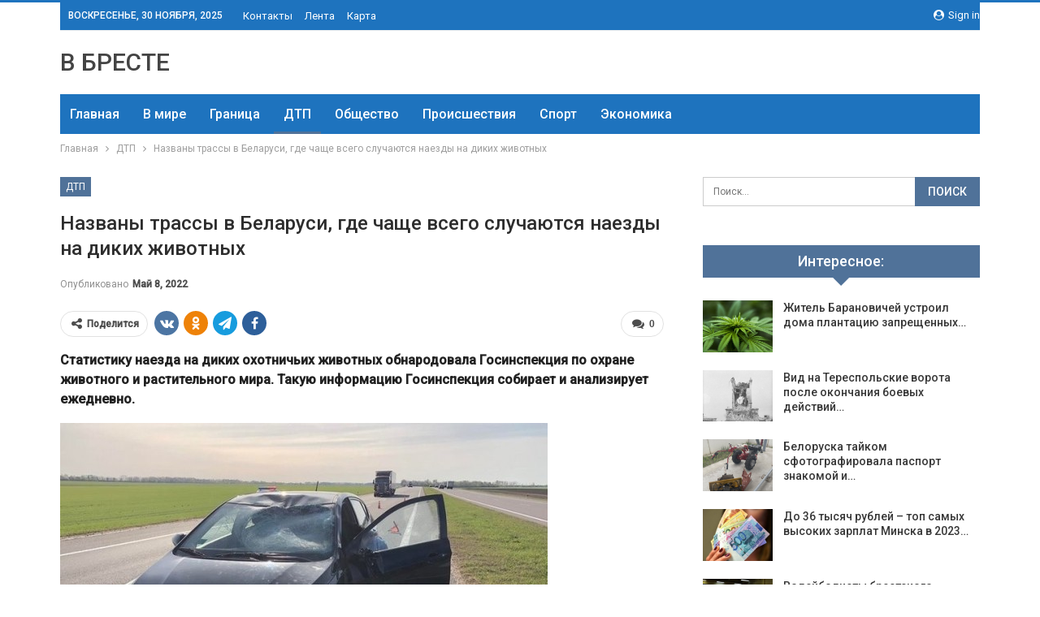

--- FILE ---
content_type: text/html; charset=UTF-8
request_url: https://vbreste.by/dtp/nazvany-trassy-v-belarusi-gde-chashhe-vsego-sluchayutsya-naezdy-na-dikih-zhivotnyh.html
body_size: 26529
content:
	<!DOCTYPE html>
		<!--[if IE 8]>
	<html class="ie ie8" dir="ltr" lang="ru-RU" prefix="og: https://ogp.me/ns#"> <![endif]-->
	<!--[if IE 9]>
	<html class="ie ie9" dir="ltr" lang="ru-RU" prefix="og: https://ogp.me/ns#"> <![endif]-->
	<!--[if gt IE 9]><!-->
<html dir="ltr" lang="ru-RU" prefix="og: https://ogp.me/ns#"> <!--<![endif]-->
	<head>
				<meta charset="UTF-8">
		<meta http-equiv="X-UA-Compatible" content="IE=edge">
		<meta name="viewport" content="width=device-width, initial-scale=1.0">
		<link rel="pingback" href="https://vbreste.by/xmlrpc.php"/>

		<title>Названы трассы в Беларуси, где чаще всего случаются наезды на диких животных | Новости Бреста и области</title>
	<style>img:is([sizes="auto" i], [sizes^="auto," i]) { contain-intrinsic-size: 3000px 1500px }</style>
	
		<!-- All in One SEO 4.8.9 - aioseo.com -->
	<meta name="description" content="Статистику наезда на диких охотничьих животных обнародовала Госинспекция по охране животного и растительного мира. Такую информацию Госинспекция собирает и анализирует ежедневно. Анализ данных за 2021 год показал, что больше всего ДТП с участием охотничьих животных произошло в мае (546 фактов, 552 особи), в июне (383 факта, 386 животных) и в апреле (298 фактов, 304 особи)." />
	<meta name="robots" content="max-snippet:-1, max-image-preview:large, max-video-preview:-1" />
	<meta name="author" content="admin"/>
	<meta name="keywords" content="#беларусь,#животное" />
	<link rel="canonical" href="https://vbreste.by/dtp/nazvany-trassy-v-belarusi-gde-chashhe-vsego-sluchayutsya-naezdy-na-dikih-zhivotnyh.html" />
	<meta name="generator" content="All in One SEO (AIOSEO) 4.8.9" />
		<meta property="og:locale" content="ru_RU" />
		<meta property="og:site_name" content="Новости Бреста и области | Брест онлайн" />
		<meta property="og:type" content="article" />
		<meta property="og:title" content="Названы трассы в Беларуси, где чаще всего случаются наезды на диких животных | Новости Бреста и области" />
		<meta property="og:description" content="Статистику наезда на диких охотничьих животных обнародовала Госинспекция по охране животного и растительного мира. Такую информацию Госинспекция собирает и анализирует ежедневно. Анализ данных за 2021 год показал, что больше всего ДТП с участием охотничьих животных произошло в мае (546 фактов, 552 особи), в июне (383 факта, 386 животных) и в апреле (298 фактов, 304 особи)." />
		<meta property="og:url" content="https://vbreste.by/dtp/nazvany-trassy-v-belarusi-gde-chashhe-vsego-sluchayutsya-naezdy-na-dikih-zhivotnyh.html" />
		<meta property="article:published_time" content="2022-05-08T06:23:27+00:00" />
		<meta property="article:modified_time" content="2022-05-08T06:23:27+00:00" />
		<meta name="twitter:card" content="summary" />
		<meta name="twitter:title" content="Названы трассы в Беларуси, где чаще всего случаются наезды на диких животных | Новости Бреста и области" />
		<meta name="twitter:description" content="Статистику наезда на диких охотничьих животных обнародовала Госинспекция по охране животного и растительного мира. Такую информацию Госинспекция собирает и анализирует ежедневно. Анализ данных за 2021 год показал, что больше всего ДТП с участием охотничьих животных произошло в мае (546 фактов, 552 особи), в июне (383 факта, 386 животных) и в апреле (298 фактов, 304 особи)." />
		<script type="application/ld+json" class="aioseo-schema">
			{"@context":"https:\/\/schema.org","@graph":[{"@type":"Article","@id":"https:\/\/vbreste.by\/dtp\/nazvany-trassy-v-belarusi-gde-chashhe-vsego-sluchayutsya-naezdy-na-dikih-zhivotnyh.html#article","name":"\u041d\u0430\u0437\u0432\u0430\u043d\u044b \u0442\u0440\u0430\u0441\u0441\u044b \u0432 \u0411\u0435\u043b\u0430\u0440\u0443\u0441\u0438, \u0433\u0434\u0435 \u0447\u0430\u0449\u0435 \u0432\u0441\u0435\u0433\u043e \u0441\u043b\u0443\u0447\u0430\u044e\u0442\u0441\u044f \u043d\u0430\u0435\u0437\u0434\u044b \u043d\u0430 \u0434\u0438\u043a\u0438\u0445 \u0436\u0438\u0432\u043e\u0442\u043d\u044b\u0445 | \u041d\u043e\u0432\u043e\u0441\u0442\u0438 \u0411\u0440\u0435\u0441\u0442\u0430 \u0438 \u043e\u0431\u043b\u0430\u0441\u0442\u0438","headline":"\u041d\u0430\u0437\u0432\u0430\u043d\u044b \u0442\u0440\u0430\u0441\u0441\u044b \u0432 \u0411\u0435\u043b\u0430\u0440\u0443\u0441\u0438, \u0433\u0434\u0435 \u0447\u0430\u0449\u0435 \u0432\u0441\u0435\u0433\u043e \u0441\u043b\u0443\u0447\u0430\u044e\u0442\u0441\u044f \u043d\u0430\u0435\u0437\u0434\u044b \u043d\u0430 \u0434\u0438\u043a\u0438\u0445 \u0436\u0438\u0432\u043e\u0442\u043d\u044b\u0445","author":{"@id":"https:\/\/vbreste.by\/author\/admin#author"},"publisher":{"@id":"https:\/\/vbreste.by\/#organization"},"image":{"@type":"ImageObject","url":"https:\/\/vbreste.by\/wp-content\/uploads\/2022\/05\/5a8687a49f866f7481f7fd457577410b.jpg","width":600,"height":400},"datePublished":"2022-05-08T09:23:25+03:00","dateModified":"2022-05-08T09:23:25+03:00","inLanguage":"ru-RU","mainEntityOfPage":{"@id":"https:\/\/vbreste.by\/dtp\/nazvany-trassy-v-belarusi-gde-chashhe-vsego-sluchayutsya-naezdy-na-dikih-zhivotnyh.html#webpage"},"isPartOf":{"@id":"https:\/\/vbreste.by\/dtp\/nazvany-trassy-v-belarusi-gde-chashhe-vsego-sluchayutsya-naezdy-na-dikih-zhivotnyh.html#webpage"},"articleSection":"\u0414\u0422\u041f, #\u0431\u0435\u043b\u0430\u0440\u0443\u0441\u044c, #\u0436\u0438\u0432\u043e\u0442\u043d\u043e\u0435"},{"@type":"BreadcrumbList","@id":"https:\/\/vbreste.by\/dtp\/nazvany-trassy-v-belarusi-gde-chashhe-vsego-sluchayutsya-naezdy-na-dikih-zhivotnyh.html#breadcrumblist","itemListElement":[{"@type":"ListItem","@id":"https:\/\/vbreste.by#listItem","position":1,"name":"\u0413\u043b\u0430\u0432\u043d\u0430\u044f","item":"https:\/\/vbreste.by","nextItem":{"@type":"ListItem","@id":"https:\/\/vbreste.by\/category\/dtp#listItem","name":"\u0414\u0422\u041f"}},{"@type":"ListItem","@id":"https:\/\/vbreste.by\/category\/dtp#listItem","position":2,"name":"\u0414\u0422\u041f","item":"https:\/\/vbreste.by\/category\/dtp","nextItem":{"@type":"ListItem","@id":"https:\/\/vbreste.by\/dtp\/nazvany-trassy-v-belarusi-gde-chashhe-vsego-sluchayutsya-naezdy-na-dikih-zhivotnyh.html#listItem","name":"\u041d\u0430\u0437\u0432\u0430\u043d\u044b \u0442\u0440\u0430\u0441\u0441\u044b \u0432 \u0411\u0435\u043b\u0430\u0440\u0443\u0441\u0438, \u0433\u0434\u0435 \u0447\u0430\u0449\u0435 \u0432\u0441\u0435\u0433\u043e \u0441\u043b\u0443\u0447\u0430\u044e\u0442\u0441\u044f \u043d\u0430\u0435\u0437\u0434\u044b \u043d\u0430 \u0434\u0438\u043a\u0438\u0445 \u0436\u0438\u0432\u043e\u0442\u043d\u044b\u0445"},"previousItem":{"@type":"ListItem","@id":"https:\/\/vbreste.by#listItem","name":"\u0413\u043b\u0430\u0432\u043d\u0430\u044f"}},{"@type":"ListItem","@id":"https:\/\/vbreste.by\/dtp\/nazvany-trassy-v-belarusi-gde-chashhe-vsego-sluchayutsya-naezdy-na-dikih-zhivotnyh.html#listItem","position":3,"name":"\u041d\u0430\u0437\u0432\u0430\u043d\u044b \u0442\u0440\u0430\u0441\u0441\u044b \u0432 \u0411\u0435\u043b\u0430\u0440\u0443\u0441\u0438, \u0433\u0434\u0435 \u0447\u0430\u0449\u0435 \u0432\u0441\u0435\u0433\u043e \u0441\u043b\u0443\u0447\u0430\u044e\u0442\u0441\u044f \u043d\u0430\u0435\u0437\u0434\u044b \u043d\u0430 \u0434\u0438\u043a\u0438\u0445 \u0436\u0438\u0432\u043e\u0442\u043d\u044b\u0445","previousItem":{"@type":"ListItem","@id":"https:\/\/vbreste.by\/category\/dtp#listItem","name":"\u0414\u0422\u041f"}}]},{"@type":"Organization","@id":"https:\/\/vbreste.by\/#organization","name":"\u041d\u043e\u0432\u043e\u0441\u0442\u0438 \u0411\u0440\u0435\u0441\u0442\u0430 \u0438 \u043e\u0431\u043b\u0430\u0441\u0442\u0438","description":"\u0411\u0440\u0435\u0441\u0442 \u043e\u043d\u043b\u0430\u0439\u043d","url":"https:\/\/vbreste.by\/"},{"@type":"Person","@id":"https:\/\/vbreste.by\/author\/admin#author","url":"https:\/\/vbreste.by\/author\/admin","name":"admin","image":{"@type":"ImageObject","@id":"https:\/\/vbreste.by\/dtp\/nazvany-trassy-v-belarusi-gde-chashhe-vsego-sluchayutsya-naezdy-na-dikih-zhivotnyh.html#authorImage","url":"https:\/\/secure.gravatar.com\/avatar\/312cdcf38b28165683a140e612e3f9539f86d26244a3dfc71ba6b2cdead2a3eb?s=96&d=mm&r=g","width":96,"height":96,"caption":"admin"}},{"@type":"WebPage","@id":"https:\/\/vbreste.by\/dtp\/nazvany-trassy-v-belarusi-gde-chashhe-vsego-sluchayutsya-naezdy-na-dikih-zhivotnyh.html#webpage","url":"https:\/\/vbreste.by\/dtp\/nazvany-trassy-v-belarusi-gde-chashhe-vsego-sluchayutsya-naezdy-na-dikih-zhivotnyh.html","name":"\u041d\u0430\u0437\u0432\u0430\u043d\u044b \u0442\u0440\u0430\u0441\u0441\u044b \u0432 \u0411\u0435\u043b\u0430\u0440\u0443\u0441\u0438, \u0433\u0434\u0435 \u0447\u0430\u0449\u0435 \u0432\u0441\u0435\u0433\u043e \u0441\u043b\u0443\u0447\u0430\u044e\u0442\u0441\u044f \u043d\u0430\u0435\u0437\u0434\u044b \u043d\u0430 \u0434\u0438\u043a\u0438\u0445 \u0436\u0438\u0432\u043e\u0442\u043d\u044b\u0445 | \u041d\u043e\u0432\u043e\u0441\u0442\u0438 \u0411\u0440\u0435\u0441\u0442\u0430 \u0438 \u043e\u0431\u043b\u0430\u0441\u0442\u0438","description":"\u0421\u0442\u0430\u0442\u0438\u0441\u0442\u0438\u043a\u0443 \u043d\u0430\u0435\u0437\u0434\u0430 \u043d\u0430 \u0434\u0438\u043a\u0438\u0445 \u043e\u0445\u043e\u0442\u043d\u0438\u0447\u044c\u0438\u0445 \u0436\u0438\u0432\u043e\u0442\u043d\u044b\u0445 \u043e\u0431\u043d\u0430\u0440\u043e\u0434\u043e\u0432\u0430\u043b\u0430 \u0413\u043e\u0441\u0438\u043d\u0441\u043f\u0435\u043a\u0446\u0438\u044f \u043f\u043e \u043e\u0445\u0440\u0430\u043d\u0435 \u0436\u0438\u0432\u043e\u0442\u043d\u043e\u0433\u043e \u0438 \u0440\u0430\u0441\u0442\u0438\u0442\u0435\u043b\u044c\u043d\u043e\u0433\u043e \u043c\u0438\u0440\u0430. \u0422\u0430\u043a\u0443\u044e \u0438\u043d\u0444\u043e\u0440\u043c\u0430\u0446\u0438\u044e \u0413\u043e\u0441\u0438\u043d\u0441\u043f\u0435\u043a\u0446\u0438\u044f \u0441\u043e\u0431\u0438\u0440\u0430\u0435\u0442 \u0438 \u0430\u043d\u0430\u043b\u0438\u0437\u0438\u0440\u0443\u0435\u0442 \u0435\u0436\u0435\u0434\u043d\u0435\u0432\u043d\u043e. \u0410\u043d\u0430\u043b\u0438\u0437 \u0434\u0430\u043d\u043d\u044b\u0445 \u0437\u0430 2021 \u0433\u043e\u0434 \u043f\u043e\u043a\u0430\u0437\u0430\u043b, \u0447\u0442\u043e \u0431\u043e\u043b\u044c\u0448\u0435 \u0432\u0441\u0435\u0433\u043e \u0414\u0422\u041f \u0441 \u0443\u0447\u0430\u0441\u0442\u0438\u0435\u043c \u043e\u0445\u043e\u0442\u043d\u0438\u0447\u044c\u0438\u0445 \u0436\u0438\u0432\u043e\u0442\u043d\u044b\u0445 \u043f\u0440\u043e\u0438\u0437\u043e\u0448\u043b\u043e \u0432 \u043c\u0430\u0435 (546 \u0444\u0430\u043a\u0442\u043e\u0432, 552 \u043e\u0441\u043e\u0431\u0438), \u0432 \u0438\u044e\u043d\u0435 (383 \u0444\u0430\u043a\u0442\u0430, 386 \u0436\u0438\u0432\u043e\u0442\u043d\u044b\u0445) \u0438 \u0432 \u0430\u043f\u0440\u0435\u043b\u0435 (298 \u0444\u0430\u043a\u0442\u043e\u0432, 304 \u043e\u0441\u043e\u0431\u0438).","inLanguage":"ru-RU","isPartOf":{"@id":"https:\/\/vbreste.by\/#website"},"breadcrumb":{"@id":"https:\/\/vbreste.by\/dtp\/nazvany-trassy-v-belarusi-gde-chashhe-vsego-sluchayutsya-naezdy-na-dikih-zhivotnyh.html#breadcrumblist"},"author":{"@id":"https:\/\/vbreste.by\/author\/admin#author"},"creator":{"@id":"https:\/\/vbreste.by\/author\/admin#author"},"image":{"@type":"ImageObject","url":"https:\/\/vbreste.by\/wp-content\/uploads\/2022\/05\/5a8687a49f866f7481f7fd457577410b.jpg","@id":"https:\/\/vbreste.by\/dtp\/nazvany-trassy-v-belarusi-gde-chashhe-vsego-sluchayutsya-naezdy-na-dikih-zhivotnyh.html\/#mainImage","width":600,"height":400},"primaryImageOfPage":{"@id":"https:\/\/vbreste.by\/dtp\/nazvany-trassy-v-belarusi-gde-chashhe-vsego-sluchayutsya-naezdy-na-dikih-zhivotnyh.html#mainImage"},"datePublished":"2022-05-08T09:23:25+03:00","dateModified":"2022-05-08T09:23:25+03:00"},{"@type":"WebSite","@id":"https:\/\/vbreste.by\/#website","url":"https:\/\/vbreste.by\/","name":"\u041d\u043e\u0432\u043e\u0441\u0442\u0438 \u0411\u0440\u0435\u0441\u0442\u0430 \u0438 \u043e\u0431\u043b\u0430\u0441\u0442\u0438","description":"\u0411\u0440\u0435\u0441\u0442 \u043e\u043d\u043b\u0430\u0439\u043d","inLanguage":"ru-RU","publisher":{"@id":"https:\/\/vbreste.by\/#organization"}}]}
		</script>
		<!-- All in One SEO -->


<!-- Better Open Graph, Schema.org & Twitter Integration -->
<meta property="og:locale" content="ru_ru"/>
<meta property="og:site_name" content="Новости Бреста и области"/>
<meta property="og:url" content="https://vbreste.by/dtp/nazvany-trassy-v-belarusi-gde-chashhe-vsego-sluchayutsya-naezdy-na-dikih-zhivotnyh.html"/>
<meta property="og:title" content="Названы трассы в Беларуси, где чаще всего случаются наезды на диких животных"/>
<meta property="og:image" content="https://vbreste.by/wp-content/uploads/2022/05/5a8687a49f866f7481f7fd457577410b.jpg"/>
<meta property="article:section" content="ДТП"/>
<meta property="article:tag" content="#животное"/>
<meta property="og:description" content="Статистику наезда на диких охотничьих животных обнародовала Госинспекция по охране животного и растительного мира. Такую информацию Госинспекция собирает и анализирует ежедневно.         Анализ данных за 2021 год показал, что больше всего ДТП с участ"/>
<meta property="og:type" content="article"/>
<meta name="twitter:card" content="summary"/>
<meta name="twitter:url" content="https://vbreste.by/dtp/nazvany-trassy-v-belarusi-gde-chashhe-vsego-sluchayutsya-naezdy-na-dikih-zhivotnyh.html"/>
<meta name="twitter:title" content="Названы трассы в Беларуси, где чаще всего случаются наезды на диких животных"/>
<meta name="twitter:description" content="Статистику наезда на диких охотничьих животных обнародовала Госинспекция по охране животного и растительного мира. Такую информацию Госинспекция собирает и анализирует ежедневно.         Анализ данных за 2021 год показал, что больше всего ДТП с участ"/>
<meta name="twitter:image" content="https://vbreste.by/wp-content/uploads/2022/05/5a8687a49f866f7481f7fd457577410b.jpg"/>
<!-- / Better Open Graph, Schema.org & Twitter Integration. -->
<link rel='dns-prefetch' href='//fonts.googleapis.com' />
<link rel='dns-prefetch' href='//www.googletagmanager.com' />
<link rel="alternate" type="application/rss+xml" title="Новости Бреста и области &raquo; Лента" href="https://vbreste.by/feed" />
<link rel="alternate" type="application/rss+xml" title="Новости Бреста и области &raquo; Лента комментариев" href="https://vbreste.by/comments/feed" />
<link rel="alternate" type="application/rss+xml" title="Новости Бреста и области &raquo; Лента комментариев к &laquo;Названы трассы в Беларуси, где чаще всего случаются наезды на диких животных&raquo;" href="https://vbreste.by/dtp/nazvany-trassy-v-belarusi-gde-chashhe-vsego-sluchayutsya-naezdy-na-dikih-zhivotnyh.html/feed" />
<script type="text/javascript">
/* <![CDATA[ */
window._wpemojiSettings = {"baseUrl":"https:\/\/s.w.org\/images\/core\/emoji\/16.0.1\/72x72\/","ext":".png","svgUrl":"https:\/\/s.w.org\/images\/core\/emoji\/16.0.1\/svg\/","svgExt":".svg","source":{"concatemoji":"https:\/\/vbreste.by\/wp-includes\/js\/wp-emoji-release.min.js?ver=6.8.3"}};
/*! This file is auto-generated */
!function(s,n){var o,i,e;function c(e){try{var t={supportTests:e,timestamp:(new Date).valueOf()};sessionStorage.setItem(o,JSON.stringify(t))}catch(e){}}function p(e,t,n){e.clearRect(0,0,e.canvas.width,e.canvas.height),e.fillText(t,0,0);var t=new Uint32Array(e.getImageData(0,0,e.canvas.width,e.canvas.height).data),a=(e.clearRect(0,0,e.canvas.width,e.canvas.height),e.fillText(n,0,0),new Uint32Array(e.getImageData(0,0,e.canvas.width,e.canvas.height).data));return t.every(function(e,t){return e===a[t]})}function u(e,t){e.clearRect(0,0,e.canvas.width,e.canvas.height),e.fillText(t,0,0);for(var n=e.getImageData(16,16,1,1),a=0;a<n.data.length;a++)if(0!==n.data[a])return!1;return!0}function f(e,t,n,a){switch(t){case"flag":return n(e,"\ud83c\udff3\ufe0f\u200d\u26a7\ufe0f","\ud83c\udff3\ufe0f\u200b\u26a7\ufe0f")?!1:!n(e,"\ud83c\udde8\ud83c\uddf6","\ud83c\udde8\u200b\ud83c\uddf6")&&!n(e,"\ud83c\udff4\udb40\udc67\udb40\udc62\udb40\udc65\udb40\udc6e\udb40\udc67\udb40\udc7f","\ud83c\udff4\u200b\udb40\udc67\u200b\udb40\udc62\u200b\udb40\udc65\u200b\udb40\udc6e\u200b\udb40\udc67\u200b\udb40\udc7f");case"emoji":return!a(e,"\ud83e\udedf")}return!1}function g(e,t,n,a){var r="undefined"!=typeof WorkerGlobalScope&&self instanceof WorkerGlobalScope?new OffscreenCanvas(300,150):s.createElement("canvas"),o=r.getContext("2d",{willReadFrequently:!0}),i=(o.textBaseline="top",o.font="600 32px Arial",{});return e.forEach(function(e){i[e]=t(o,e,n,a)}),i}function t(e){var t=s.createElement("script");t.src=e,t.defer=!0,s.head.appendChild(t)}"undefined"!=typeof Promise&&(o="wpEmojiSettingsSupports",i=["flag","emoji"],n.supports={everything:!0,everythingExceptFlag:!0},e=new Promise(function(e){s.addEventListener("DOMContentLoaded",e,{once:!0})}),new Promise(function(t){var n=function(){try{var e=JSON.parse(sessionStorage.getItem(o));if("object"==typeof e&&"number"==typeof e.timestamp&&(new Date).valueOf()<e.timestamp+604800&&"object"==typeof e.supportTests)return e.supportTests}catch(e){}return null}();if(!n){if("undefined"!=typeof Worker&&"undefined"!=typeof OffscreenCanvas&&"undefined"!=typeof URL&&URL.createObjectURL&&"undefined"!=typeof Blob)try{var e="postMessage("+g.toString()+"("+[JSON.stringify(i),f.toString(),p.toString(),u.toString()].join(",")+"));",a=new Blob([e],{type:"text/javascript"}),r=new Worker(URL.createObjectURL(a),{name:"wpTestEmojiSupports"});return void(r.onmessage=function(e){c(n=e.data),r.terminate(),t(n)})}catch(e){}c(n=g(i,f,p,u))}t(n)}).then(function(e){for(var t in e)n.supports[t]=e[t],n.supports.everything=n.supports.everything&&n.supports[t],"flag"!==t&&(n.supports.everythingExceptFlag=n.supports.everythingExceptFlag&&n.supports[t]);n.supports.everythingExceptFlag=n.supports.everythingExceptFlag&&!n.supports.flag,n.DOMReady=!1,n.readyCallback=function(){n.DOMReady=!0}}).then(function(){return e}).then(function(){var e;n.supports.everything||(n.readyCallback(),(e=n.source||{}).concatemoji?t(e.concatemoji):e.wpemoji&&e.twemoji&&(t(e.twemoji),t(e.wpemoji)))}))}((window,document),window._wpemojiSettings);
/* ]]> */
</script>
<style id='wp-emoji-styles-inline-css' type='text/css'>

	img.wp-smiley, img.emoji {
		display: inline !important;
		border: none !important;
		box-shadow: none !important;
		height: 1em !important;
		width: 1em !important;
		margin: 0 0.07em !important;
		vertical-align: -0.1em !important;
		background: none !important;
		padding: 0 !important;
	}
</style>
<link rel='stylesheet' id='wp-block-library-css' href='https://vbreste.by/wp-includes/css/dist/block-library/style.min.css?ver=6.8.3' type='text/css' media='all' />
<style id='classic-theme-styles-inline-css' type='text/css'>
/*! This file is auto-generated */
.wp-block-button__link{color:#fff;background-color:#32373c;border-radius:9999px;box-shadow:none;text-decoration:none;padding:calc(.667em + 2px) calc(1.333em + 2px);font-size:1.125em}.wp-block-file__button{background:#32373c;color:#fff;text-decoration:none}
</style>
<style id='global-styles-inline-css' type='text/css'>
:root{--wp--preset--aspect-ratio--square: 1;--wp--preset--aspect-ratio--4-3: 4/3;--wp--preset--aspect-ratio--3-4: 3/4;--wp--preset--aspect-ratio--3-2: 3/2;--wp--preset--aspect-ratio--2-3: 2/3;--wp--preset--aspect-ratio--16-9: 16/9;--wp--preset--aspect-ratio--9-16: 9/16;--wp--preset--color--black: #000000;--wp--preset--color--cyan-bluish-gray: #abb8c3;--wp--preset--color--white: #ffffff;--wp--preset--color--pale-pink: #f78da7;--wp--preset--color--vivid-red: #cf2e2e;--wp--preset--color--luminous-vivid-orange: #ff6900;--wp--preset--color--luminous-vivid-amber: #fcb900;--wp--preset--color--light-green-cyan: #7bdcb5;--wp--preset--color--vivid-green-cyan: #00d084;--wp--preset--color--pale-cyan-blue: #8ed1fc;--wp--preset--color--vivid-cyan-blue: #0693e3;--wp--preset--color--vivid-purple: #9b51e0;--wp--preset--gradient--vivid-cyan-blue-to-vivid-purple: linear-gradient(135deg,rgba(6,147,227,1) 0%,rgb(155,81,224) 100%);--wp--preset--gradient--light-green-cyan-to-vivid-green-cyan: linear-gradient(135deg,rgb(122,220,180) 0%,rgb(0,208,130) 100%);--wp--preset--gradient--luminous-vivid-amber-to-luminous-vivid-orange: linear-gradient(135deg,rgba(252,185,0,1) 0%,rgba(255,105,0,1) 100%);--wp--preset--gradient--luminous-vivid-orange-to-vivid-red: linear-gradient(135deg,rgba(255,105,0,1) 0%,rgb(207,46,46) 100%);--wp--preset--gradient--very-light-gray-to-cyan-bluish-gray: linear-gradient(135deg,rgb(238,238,238) 0%,rgb(169,184,195) 100%);--wp--preset--gradient--cool-to-warm-spectrum: linear-gradient(135deg,rgb(74,234,220) 0%,rgb(151,120,209) 20%,rgb(207,42,186) 40%,rgb(238,44,130) 60%,rgb(251,105,98) 80%,rgb(254,248,76) 100%);--wp--preset--gradient--blush-light-purple: linear-gradient(135deg,rgb(255,206,236) 0%,rgb(152,150,240) 100%);--wp--preset--gradient--blush-bordeaux: linear-gradient(135deg,rgb(254,205,165) 0%,rgb(254,45,45) 50%,rgb(107,0,62) 100%);--wp--preset--gradient--luminous-dusk: linear-gradient(135deg,rgb(255,203,112) 0%,rgb(199,81,192) 50%,rgb(65,88,208) 100%);--wp--preset--gradient--pale-ocean: linear-gradient(135deg,rgb(255,245,203) 0%,rgb(182,227,212) 50%,rgb(51,167,181) 100%);--wp--preset--gradient--electric-grass: linear-gradient(135deg,rgb(202,248,128) 0%,rgb(113,206,126) 100%);--wp--preset--gradient--midnight: linear-gradient(135deg,rgb(2,3,129) 0%,rgb(40,116,252) 100%);--wp--preset--font-size--small: 13px;--wp--preset--font-size--medium: 20px;--wp--preset--font-size--large: 36px;--wp--preset--font-size--x-large: 42px;--wp--preset--spacing--20: 0.44rem;--wp--preset--spacing--30: 0.67rem;--wp--preset--spacing--40: 1rem;--wp--preset--spacing--50: 1.5rem;--wp--preset--spacing--60: 2.25rem;--wp--preset--spacing--70: 3.38rem;--wp--preset--spacing--80: 5.06rem;--wp--preset--shadow--natural: 6px 6px 9px rgba(0, 0, 0, 0.2);--wp--preset--shadow--deep: 12px 12px 50px rgba(0, 0, 0, 0.4);--wp--preset--shadow--sharp: 6px 6px 0px rgba(0, 0, 0, 0.2);--wp--preset--shadow--outlined: 6px 6px 0px -3px rgba(255, 255, 255, 1), 6px 6px rgba(0, 0, 0, 1);--wp--preset--shadow--crisp: 6px 6px 0px rgba(0, 0, 0, 1);}:where(.is-layout-flex){gap: 0.5em;}:where(.is-layout-grid){gap: 0.5em;}body .is-layout-flex{display: flex;}.is-layout-flex{flex-wrap: wrap;align-items: center;}.is-layout-flex > :is(*, div){margin: 0;}body .is-layout-grid{display: grid;}.is-layout-grid > :is(*, div){margin: 0;}:where(.wp-block-columns.is-layout-flex){gap: 2em;}:where(.wp-block-columns.is-layout-grid){gap: 2em;}:where(.wp-block-post-template.is-layout-flex){gap: 1.25em;}:where(.wp-block-post-template.is-layout-grid){gap: 1.25em;}.has-black-color{color: var(--wp--preset--color--black) !important;}.has-cyan-bluish-gray-color{color: var(--wp--preset--color--cyan-bluish-gray) !important;}.has-white-color{color: var(--wp--preset--color--white) !important;}.has-pale-pink-color{color: var(--wp--preset--color--pale-pink) !important;}.has-vivid-red-color{color: var(--wp--preset--color--vivid-red) !important;}.has-luminous-vivid-orange-color{color: var(--wp--preset--color--luminous-vivid-orange) !important;}.has-luminous-vivid-amber-color{color: var(--wp--preset--color--luminous-vivid-amber) !important;}.has-light-green-cyan-color{color: var(--wp--preset--color--light-green-cyan) !important;}.has-vivid-green-cyan-color{color: var(--wp--preset--color--vivid-green-cyan) !important;}.has-pale-cyan-blue-color{color: var(--wp--preset--color--pale-cyan-blue) !important;}.has-vivid-cyan-blue-color{color: var(--wp--preset--color--vivid-cyan-blue) !important;}.has-vivid-purple-color{color: var(--wp--preset--color--vivid-purple) !important;}.has-black-background-color{background-color: var(--wp--preset--color--black) !important;}.has-cyan-bluish-gray-background-color{background-color: var(--wp--preset--color--cyan-bluish-gray) !important;}.has-white-background-color{background-color: var(--wp--preset--color--white) !important;}.has-pale-pink-background-color{background-color: var(--wp--preset--color--pale-pink) !important;}.has-vivid-red-background-color{background-color: var(--wp--preset--color--vivid-red) !important;}.has-luminous-vivid-orange-background-color{background-color: var(--wp--preset--color--luminous-vivid-orange) !important;}.has-luminous-vivid-amber-background-color{background-color: var(--wp--preset--color--luminous-vivid-amber) !important;}.has-light-green-cyan-background-color{background-color: var(--wp--preset--color--light-green-cyan) !important;}.has-vivid-green-cyan-background-color{background-color: var(--wp--preset--color--vivid-green-cyan) !important;}.has-pale-cyan-blue-background-color{background-color: var(--wp--preset--color--pale-cyan-blue) !important;}.has-vivid-cyan-blue-background-color{background-color: var(--wp--preset--color--vivid-cyan-blue) !important;}.has-vivid-purple-background-color{background-color: var(--wp--preset--color--vivid-purple) !important;}.has-black-border-color{border-color: var(--wp--preset--color--black) !important;}.has-cyan-bluish-gray-border-color{border-color: var(--wp--preset--color--cyan-bluish-gray) !important;}.has-white-border-color{border-color: var(--wp--preset--color--white) !important;}.has-pale-pink-border-color{border-color: var(--wp--preset--color--pale-pink) !important;}.has-vivid-red-border-color{border-color: var(--wp--preset--color--vivid-red) !important;}.has-luminous-vivid-orange-border-color{border-color: var(--wp--preset--color--luminous-vivid-orange) !important;}.has-luminous-vivid-amber-border-color{border-color: var(--wp--preset--color--luminous-vivid-amber) !important;}.has-light-green-cyan-border-color{border-color: var(--wp--preset--color--light-green-cyan) !important;}.has-vivid-green-cyan-border-color{border-color: var(--wp--preset--color--vivid-green-cyan) !important;}.has-pale-cyan-blue-border-color{border-color: var(--wp--preset--color--pale-cyan-blue) !important;}.has-vivid-cyan-blue-border-color{border-color: var(--wp--preset--color--vivid-cyan-blue) !important;}.has-vivid-purple-border-color{border-color: var(--wp--preset--color--vivid-purple) !important;}.has-vivid-cyan-blue-to-vivid-purple-gradient-background{background: var(--wp--preset--gradient--vivid-cyan-blue-to-vivid-purple) !important;}.has-light-green-cyan-to-vivid-green-cyan-gradient-background{background: var(--wp--preset--gradient--light-green-cyan-to-vivid-green-cyan) !important;}.has-luminous-vivid-amber-to-luminous-vivid-orange-gradient-background{background: var(--wp--preset--gradient--luminous-vivid-amber-to-luminous-vivid-orange) !important;}.has-luminous-vivid-orange-to-vivid-red-gradient-background{background: var(--wp--preset--gradient--luminous-vivid-orange-to-vivid-red) !important;}.has-very-light-gray-to-cyan-bluish-gray-gradient-background{background: var(--wp--preset--gradient--very-light-gray-to-cyan-bluish-gray) !important;}.has-cool-to-warm-spectrum-gradient-background{background: var(--wp--preset--gradient--cool-to-warm-spectrum) !important;}.has-blush-light-purple-gradient-background{background: var(--wp--preset--gradient--blush-light-purple) !important;}.has-blush-bordeaux-gradient-background{background: var(--wp--preset--gradient--blush-bordeaux) !important;}.has-luminous-dusk-gradient-background{background: var(--wp--preset--gradient--luminous-dusk) !important;}.has-pale-ocean-gradient-background{background: var(--wp--preset--gradient--pale-ocean) !important;}.has-electric-grass-gradient-background{background: var(--wp--preset--gradient--electric-grass) !important;}.has-midnight-gradient-background{background: var(--wp--preset--gradient--midnight) !important;}.has-small-font-size{font-size: var(--wp--preset--font-size--small) !important;}.has-medium-font-size{font-size: var(--wp--preset--font-size--medium) !important;}.has-large-font-size{font-size: var(--wp--preset--font-size--large) !important;}.has-x-large-font-size{font-size: var(--wp--preset--font-size--x-large) !important;}
:where(.wp-block-post-template.is-layout-flex){gap: 1.25em;}:where(.wp-block-post-template.is-layout-grid){gap: 1.25em;}
:where(.wp-block-columns.is-layout-flex){gap: 2em;}:where(.wp-block-columns.is-layout-grid){gap: 2em;}
:root :where(.wp-block-pullquote){font-size: 1.5em;line-height: 1.6;}
</style>
<link rel='stylesheet' id='contact-form-7-css' href='https://vbreste.by/wp-content/plugins/contact-form-7/includes/css/styles.css?ver=6.1.3' type='text/css' media='all' />
<link rel='stylesheet' id='bf-slick-css' href='https://vbreste.by/wp-content/themes/publisher/includes/libs/better-framework/assets/css/slick.min.css?ver=3.10.22' type='text/css' media='all' />
<link rel='stylesheet' id='pretty-photo-css' href='https://vbreste.by/wp-content/themes/publisher/includes/libs/better-framework/assets/css/pretty-photo.min.css?ver=3.10.22' type='text/css' media='all' />
<link rel='stylesheet' id='bs-icons-css' href='https://vbreste.by/wp-content/themes/publisher/includes/libs/better-framework/assets/css/bs-icons.css?ver=3.10.22' type='text/css' media='all' />
<link rel='stylesheet' id='theme-libs-css' href='https://vbreste.by/wp-content/themes/publisher/css/theme-libs.min.css?ver=7.7.0' type='text/css' media='all' />
<link rel='stylesheet' id='fontawesome-css' href='https://vbreste.by/wp-content/themes/publisher/includes/libs/better-framework/assets/css/font-awesome.min.css?ver=3.10.22' type='text/css' media='all' />
<link rel='stylesheet' id='publisher-css' href='https://vbreste.by/wp-content/themes/publisher/style-7.7.0.min.css?ver=7.7.0' type='text/css' media='all' />
<link rel='stylesheet' id='better-framework-main-fonts-css' href='https://fonts.googleapis.com/css?family=Roboto:400,500,400italic&#038;subset=greek' type='text/css' media='all' />
<script type="text/javascript" src="https://vbreste.by/wp-includes/js/jquery/jquery.min.js?ver=3.7.1" id="jquery-core-js"></script>
<script type="text/javascript" src="https://vbreste.by/wp-includes/js/jquery/jquery-migrate.min.js?ver=3.4.1" id="jquery-migrate-js"></script>
<!--[if lt IE 9]>
<script type="text/javascript" src="https://vbreste.by/wp-content/themes/publisher/includes/libs/better-framework/assets/js/html5shiv.min.js?ver=3.10.22" id="bf-html5shiv-js"></script>
<![endif]-->
<!--[if lt IE 9]>
<script type="text/javascript" src="https://vbreste.by/wp-content/themes/publisher/includes/libs/better-framework/assets/js/respond.min.js?ver=3.10.22" id="bf-respond-js"></script>
<![endif]-->
<link rel="https://api.w.org/" href="https://vbreste.by/wp-json/" /><link rel="alternate" title="JSON" type="application/json" href="https://vbreste.by/wp-json/wp/v2/posts/26148" /><link rel="EditURI" type="application/rsd+xml" title="RSD" href="https://vbreste.by/xmlrpc.php?rsd" />
<meta name="generator" content="WordPress 6.8.3" />
<link rel='shortlink' href='https://vbreste.by/?p=26148' />
<link rel="alternate" title="oEmbed (JSON)" type="application/json+oembed" href="https://vbreste.by/wp-json/oembed/1.0/embed?url=https%3A%2F%2Fvbreste.by%2Fdtp%2Fnazvany-trassy-v-belarusi-gde-chashhe-vsego-sluchayutsya-naezdy-na-dikih-zhivotnyh.html" />
<link rel="alternate" title="oEmbed (XML)" type="text/xml+oembed" href="https://vbreste.by/wp-json/oembed/1.0/embed?url=https%3A%2F%2Fvbreste.by%2Fdtp%2Fnazvany-trassy-v-belarusi-gde-chashhe-vsego-sluchayutsya-naezdy-na-dikih-zhivotnyh.html&#038;format=xml" />
			<link rel="amphtml" href="https://vbreste.by/amp/dtp/nazvany-trassy-v-belarusi-gde-chashhe-vsego-sluchayutsya-naezdy-na-dikih-zhivotnyh.html"/>
			<meta name="generator" content="Site Kit by Google 1.165.0" /><script type="application/ld+json">{
    "@context": "http:\/\/schema.org\/",
    "@type": "Organization",
    "@id": "#organization",
    "url": "https:\/\/vbreste.by\/",
    "name": "\u041d\u043e\u0432\u043e\u0441\u0442\u0438 \u0411\u0440\u0435\u0441\u0442\u0430 \u0438 \u043e\u0431\u043b\u0430\u0441\u0442\u0438",
    "description": "\u0411\u0440\u0435\u0441\u0442 \u043e\u043d\u043b\u0430\u0439\u043d"
}</script>
<script type="application/ld+json">{
    "@context": "http:\/\/schema.org\/",
    "@type": "WebSite",
    "name": "\u041d\u043e\u0432\u043e\u0441\u0442\u0438 \u0411\u0440\u0435\u0441\u0442\u0430 \u0438 \u043e\u0431\u043b\u0430\u0441\u0442\u0438",
    "alternateName": "\u0411\u0440\u0435\u0441\u0442 \u043e\u043d\u043b\u0430\u0439\u043d",
    "url": "https:\/\/vbreste.by\/"
}</script>
<script type="application/ld+json">{
    "@context": "http:\/\/schema.org\/",
    "@type": "BlogPosting",
    "headline": "\u041d\u0430\u0437\u0432\u0430\u043d\u044b \u0442\u0440\u0430\u0441\u0441\u044b \u0432 \u0411\u0435\u043b\u0430\u0440\u0443\u0441\u0438, \u0433\u0434\u0435 \u0447\u0430\u0449\u0435 \u0432\u0441\u0435\u0433\u043e \u0441\u043b\u0443\u0447\u0430\u044e\u0442\u0441\u044f \u043d\u0430\u0435\u0437\u0434\u044b \u043d\u0430 \u0434\u0438\u043a\u0438\u0445 \u0436\u0438\u0432\u043e\u0442\u043d\u044b\u0445",
    "description": "\u0421\u0442\u0430\u0442\u0438\u0441\u0442\u0438\u043a\u0443 \u043d\u0430\u0435\u0437\u0434\u0430 \u043d\u0430 \u0434\u0438\u043a\u0438\u0445 \u043e\u0445\u043e\u0442\u043d\u0438\u0447\u044c\u0438\u0445 \u0436\u0438\u0432\u043e\u0442\u043d\u044b\u0445 \u043e\u0431\u043d\u0430\u0440\u043e\u0434\u043e\u0432\u0430\u043b\u0430 \u0413\u043e\u0441\u0438\u043d\u0441\u043f\u0435\u043a\u0446\u0438\u044f \u043f\u043e \u043e\u0445\u0440\u0430\u043d\u0435 \u0436\u0438\u0432\u043e\u0442\u043d\u043e\u0433\u043e \u0438 \u0440\u0430\u0441\u0442\u0438\u0442\u0435\u043b\u044c\u043d\u043e\u0433\u043e \u043c\u0438\u0440\u0430. \u0422\u0430\u043a\u0443\u044e \u0438\u043d\u0444\u043e\u0440\u043c\u0430\u0446\u0438\u044e \u0413\u043e\u0441\u0438\u043d\u0441\u043f\u0435\u043a\u0446\u0438\u044f \u0441\u043e\u0431\u0438\u0440\u0430\u0435\u0442 \u0438 \u0430\u043d\u0430\u043b\u0438\u0437\u0438\u0440\u0443\u0435\u0442 \u0435\u0436\u0435\u0434\u043d\u0435\u0432\u043d\u043e.         \u0410\u043d\u0430\u043b\u0438\u0437 \u0434\u0430\u043d\u043d\u044b\u0445 \u0437\u0430 2021 \u0433\u043e\u0434 \u043f\u043e\u043a\u0430\u0437\u0430\u043b, \u0447\u0442\u043e \u0431\u043e\u043b\u044c\u0448\u0435 \u0432\u0441\u0435\u0433\u043e \u0414\u0422\u041f \u0441 \u0443\u0447\u0430\u0441\u0442",
    "datePublished": "2022-05-08",
    "dateModified": "2022-05-08",
    "author": {
        "@type": "Person",
        "@id": "#person-admin",
        "name": "admin"
    },
    "image": {
        "@type": "ImageObject",
        "url": "https:\/\/vbreste.by\/wp-content\/uploads\/2022\/05\/5a8687a49f866f7481f7fd457577410b.jpg",
        "width": 600,
        "height": 400
    },
    "interactionStatistic": [
        {
            "@type": "InteractionCounter",
            "interactionType": "http:\/\/schema.org\/CommentAction",
            "userInteractionCount": "0"
        }
    ],
    "publisher": {
        "@id": "#organization"
    },
    "mainEntityOfPage": "https:\/\/vbreste.by\/dtp\/nazvany-trassy-v-belarusi-gde-chashhe-vsego-sluchayutsya-naezdy-na-dikih-zhivotnyh.html"
}</script>
<link rel='stylesheet' id='7.7.0-1755983781' href='https://vbreste.by/wp-content/bs-booster-cache/40e989dbebc4c269be27e40e82fee101.css' type='text/css' media='all' />
<link rel="icon" href="https://vbreste.by/wp-content/uploads/2022/11/cropped-vbreste-32x32.png" sizes="32x32" />
<link rel="icon" href="https://vbreste.by/wp-content/uploads/2022/11/cropped-vbreste-192x192.png" sizes="192x192" />
<link rel="apple-touch-icon" href="https://vbreste.by/wp-content/uploads/2022/11/cropped-vbreste-180x180.png" />
<meta name="msapplication-TileImage" content="https://vbreste.by/wp-content/uploads/2022/11/cropped-vbreste-270x270.png" />
	</head>

<body class="wp-singular post-template-default single single-post postid-26148 single-format-standard wp-theme-publisher bs-theme bs-publisher bs-publisher-clean-magazine active-light-box active-top-line ltr close-rh page-layout-2-col-right full-width active-sticky-sidebar main-menu-sticky-smart single-prim-cat-6 single-cat-6  bs-ll-a" dir="ltr">
		<div class="main-wrap content-main-wrap">
			<header id="header" class="site-header header-style-2 boxed" itemscope="itemscope" itemtype="https://schema.org/WPHeader">

		<section class="topbar topbar-style-1 hidden-xs hidden-xs">
	<div class="content-wrap">
		<div class="container">
			<div class="topbar-inner clearfix">

									<div class="section-links">
													<a class="topbar-sign-in "
							   data-toggle="modal" data-target="#bsLoginModal">
								<i class="fa fa-user-circle"></i> Sign in							</a>

							<div class="modal sign-in-modal fade" id="bsLoginModal" tabindex="-1" role="dialog"
							     style="display: none">
								<div class="modal-dialog" role="document">
									<div class="modal-content">
											<span class="close-modal" data-dismiss="modal" aria-label="Close"><i
														class="fa fa-close"></i></span>
										<div class="modal-body">
											<div id="form_62819_" class="bs-shortcode bs-login-shortcode ">
		<div class="bs-login bs-type-login"  style="display:none">

					<div class="bs-login-panel bs-login-sign-panel bs-current-login-panel">
								<form name="loginform"
				      action="https://vbreste.by/wp-login.php" method="post">

					
					<div class="login-header">
						<span class="login-icon fa fa-user-circle main-color"></span>
						<p>Welcome, Login to your account.</p>
					</div>
					
					<div class="login-field login-username">
						<input type="text" name="log" id="form_62819_user_login" class="input"
						       value="" size="20"
						       placeholder="Username or Email..." required/>
					</div>

					<div class="login-field login-password">
						<input type="password" name="pwd" id="form_62819_user_pass"
						       class="input"
						       value="" size="20" placeholder="Password..."
						       required/>
					</div>

					
					<div class="login-field">
						<a href="https://vbreste.by/wp-login.php?action=lostpassword&redirect_to=https%3A%2F%2Fvbreste.by%2Fdtp%2Fnazvany-trassy-v-belarusi-gde-chashhe-vsego-sluchayutsya-naezdy-na-dikih-zhivotnyh.html"
						   class="go-reset-panel">Forget password?</a>

													<span class="login-remember">
							<input class="remember-checkbox" name="rememberme" type="checkbox"
							       id="form_62819_rememberme"
							       value="forever"  />
							<label class="remember-label">Remember me</label>
						</span>
											</div>

					
					<div class="login-field login-submit">
						<input type="submit" name="wp-submit"
						       class="button-primary login-btn"
						       value="Log In"/>
						<input type="hidden" name="redirect_to" value="https://vbreste.by/dtp/nazvany-trassy-v-belarusi-gde-chashhe-vsego-sluchayutsya-naezdy-na-dikih-zhivotnyh.html"/>
					</div>

									</form>
			</div>

			<div class="bs-login-panel bs-login-reset-panel">

				<span class="go-login-panel"><i
							class="fa fa-angle-left"></i> Sign in</span>

				<div class="bs-login-reset-panel-inner">
					<div class="login-header">
						<span class="login-icon fa fa-support"></span>
						<p>Recover your password.</p>
						<p>A password will be e-mailed to you.</p>
					</div>
										<form name="lostpasswordform" id="form_62819_lostpasswordform"
					      action="https://vbreste.by/wp-login.php?action=lostpassword"
					      method="post">

						<div class="login-field reset-username">
							<input type="text" name="user_login" class="input" value=""
							       placeholder="Username or Email..."
							       required/>
						</div>

						
						<div class="login-field reset-submit">

							<input type="hidden" name="redirect_to" value=""/>
							<input type="submit" name="wp-submit" class="login-btn"
							       value="Send My Password"/>

						</div>
					</form>
				</div>
			</div>
			</div>
	</div>
										</div>
									</div>
								</div>
							</div>
												</div>
				
				<div class="section-menu">
						<div id="menu-top" class="menu top-menu-wrapper" role="navigation" itemscope="itemscope" itemtype="https://schema.org/SiteNavigationElement">
		<nav class="top-menu-container">

			<ul id="top-navigation" class="top-menu menu clearfix bsm-pure">
									<li id="topbar-date" class="menu-item menu-item-date">
					<span
						class="topbar-date">Воскресенье, 30 ноября, 2025</span>
					</li>
					<li id="menu-item-34" class="menu-item menu-item-type-post_type menu-item-object-page better-anim-fade menu-item-34"><a href="https://vbreste.by/kontakty">Контакты</a></li>
<li id="menu-item-35" class="menu-item menu-item-type-post_type menu-item-object-page better-anim-fade menu-item-35"><a href="https://vbreste.by/lenta">Лента</a></li>
<li id="menu-item-75" class="menu-item menu-item-type-custom menu-item-object-custom better-anim-fade menu-item-75"><a href="/sitemap.xml">Карта</a></li>
			</ul>

		</nav>
	</div>
				</div>
			</div>
		</div>
	</div>
</section>
		<div class="header-inner">
			<div class="content-wrap">
				<div class="container">
					<div class="row">
						<div class="row-height">
							<div class="logo-col col-xs-12">
								<div class="col-inside">
									<div id="site-branding" class="site-branding">
	<p  id="site-title" class="logo h1 text-logo">
	<a href="https://vbreste.by/" itemprop="url" rel="home">
		В БРЕСТЕ	</a>
</p>
</div><!-- .site-branding -->
								</div>
							</div>
													</div>
					</div>
				</div>
			</div>
		</div>

		<div id="menu-main" class="menu main-menu-wrapper" role="navigation" itemscope="itemscope" itemtype="https://schema.org/SiteNavigationElement">
	<div class="main-menu-inner">
		<div class="content-wrap">
			<div class="container">

				<nav class="main-menu-container">
					<ul id="main-navigation" class="main-menu menu bsm-pure clearfix">
						<li id="menu-item-30" class="menu-item menu-item-type-custom menu-item-object-custom menu-item-home better-anim-fade menu-item-30"><a href="https://vbreste.by/">Главная</a></li>
<li id="menu-item-31" class="menu-item menu-item-type-taxonomy menu-item-object-category menu-term-1 better-anim-fade menu-item-31"><a href="https://vbreste.by/category/v-mire">В мире</a></li>
<li id="menu-item-61" class="menu-item menu-item-type-taxonomy menu-item-object-category menu-term-9 better-anim-fade menu-item-61"><a href="https://vbreste.by/category/granicza">Граница</a></li>
<li id="menu-item-62" class="menu-item menu-item-type-taxonomy menu-item-object-category current-post-ancestor current-menu-parent current-post-parent menu-term-6 better-anim-fade menu-item-62"><a href="https://vbreste.by/category/dtp">ДТП</a></li>
<li id="menu-item-65" class="menu-item menu-item-type-taxonomy menu-item-object-category menu-term-4 better-anim-fade menu-item-65"><a href="https://vbreste.by/category/obshhestvo">Общество</a></li>
<li id="menu-item-68" class="menu-item menu-item-type-taxonomy menu-item-object-category menu-term-13 better-anim-fade menu-item-68"><a href="https://vbreste.by/category/proisshestviya">Происшествия</a></li>
<li id="menu-item-71" class="menu-item menu-item-type-taxonomy menu-item-object-category menu-term-14 better-anim-fade menu-item-71"><a href="https://vbreste.by/category/sport">Спорт</a></li>
<li id="menu-item-74" class="menu-item menu-item-type-taxonomy menu-item-object-category menu-term-18 better-anim-fade menu-item-74"><a href="https://vbreste.by/category/ekonomika">Экономика</a></li>
					</ul><!-- #main-navigation -->
									</nav><!-- .main-menu-container -->

			</div>
		</div>
	</div>
</div><!-- .menu -->
	</header><!-- .header -->
	<div class="rh-header clearfix dark deferred-block-exclude">
		<div class="rh-container clearfix">

			<div class="menu-container close">
				<span class="menu-handler"><span class="lines"></span></span>
			</div><!-- .menu-container -->

			<div class="logo-container rh-text-logo">
				<a href="https://vbreste.by/" itemprop="url" rel="home">
					Новости Бреста и области				</a>
			</div><!-- .logo-container -->
		</div><!-- .rh-container -->
	</div><!-- .rh-header -->
<nav role="navigation" aria-label="Breadcrumbs" class="bf-breadcrumb clearfix bc-top-style"><div class="container bf-breadcrumb-container"><ul class="bf-breadcrumb-items" itemscope itemtype="http://schema.org/BreadcrumbList"><meta name="numberOfItems" content="3" /><meta name="itemListOrder" content="Ascending" /><li itemprop="itemListElement" itemscope itemtype="http://schema.org/ListItem" class="bf-breadcrumb-item bf-breadcrumb-begin"><a itemprop="item" href="https://vbreste.by" rel="home"><span itemprop="name">Главная</span></a><meta itemprop="position" content="1" /></li><li itemprop="itemListElement" itemscope itemtype="http://schema.org/ListItem" class="bf-breadcrumb-item"><a itemprop="item" href="https://vbreste.by/category/dtp" ><span itemprop="name">ДТП</span></a><meta itemprop="position" content="2" /></li><li itemprop="itemListElement" itemscope itemtype="http://schema.org/ListItem" class="bf-breadcrumb-item bf-breadcrumb-end"><span itemprop="name">Названы трассы в Беларуси, где чаще всего случаются наезды на диких животных</span><meta itemprop="item" content="https://vbreste.by/dtp/nazvany-trassy-v-belarusi-gde-chashhe-vsego-sluchayutsya-naezdy-na-dikih-zhivotnyh.html"/><meta itemprop="position" content="3" /></li></ul></div></nav><div class="content-wrap">
		<main id="content" class="content-container">

		<div class="container layout-2-col layout-2-col-1 layout-right-sidebar layout-bc-before post-template-10">

			<div class="row main-section">
										<div class="col-sm-8 content-column">
							<div class="single-container">
																<article id="post-26148" class="post-26148 post type-post status-publish format-standard has-post-thumbnail  category-dtp tag-belarus tag-zhivotnoe single-post-content">
									<div class="single-featured"></div>
																		<div class="post-header-inner">
										<div class="post-header-title">
											<div class="term-badges floated"><span class="term-badge term-6"><a href="https://vbreste.by/category/dtp">ДТП</a></span></div>											<h1 class="single-post-title">
												<span class="post-title" itemprop="headline">Названы трассы в Беларуси, где чаще всего случаются наезды на диких животных</span>
											</h1>
											<div class="post-meta single-post-meta">
				<span class="time"><time class="post-published updated"
			                         datetime="2022-05-08T09:23:25+03:00">Опубликовано <b>Май 8, 2022</b></time></span>
			</div>
										</div>
									</div>
											<div class="post-share single-post-share top-share clearfix style-1">
			<div class="post-share-btn-group">
				<a href="https://vbreste.by/dtp/nazvany-trassy-v-belarusi-gde-chashhe-vsego-sluchayutsya-naezdy-na-dikih-zhivotnyh.html#respond" class="post-share-btn post-share-btn-comments comments" title="Оставить комментарий дальше: &quot;Названы трассы в Беларуси, где чаще всего случаются наезды на диких животных&quot;"><i class="bf-icon fa fa-comments" aria-hidden="true"></i> <b class="number">0</b></a>			</div>
						<div class="share-handler-wrap ">
				<span class="share-handler post-share-btn rank-default">
					<i class="bf-icon  fa fa-share-alt"></i>						<b class="text">Поделится</b>
										</span>
				<span class="social-item vk"><a href="https://vkontakte.ru/share.php?url=https%3A%2F%2Fvbreste.by%2Fdtp%2Fnazvany-trassy-v-belarusi-gde-chashhe-vsego-sluchayutsya-naezdy-na-dikih-zhivotnyh.html" target="_blank" rel="nofollow noreferrer" class="bs-button-el" onclick="window.open(this.href, 'share-vk','left=50,top=50,width=600,height=320,toolbar=0'); return false;"><span class="icon"><i class="bf-icon fa fa-vk"></i></span></a></span><span class="social-item ok-ru"><a href="https://connect.ok.ru/offer?url=https%3A%2F%2Fvbreste.by%2Fdtp%2Fnazvany-trassy-v-belarusi-gde-chashhe-vsego-sluchayutsya-naezdy-na-dikih-zhivotnyh.html&title=Названы трассы в Беларуси, где чаще всего случаются наезды на диких животных&imageUrl=https://vbreste.by/wp-content/uploads/2022/05/5a8687a49f866f7481f7fd457577410b.jpg" target="_blank" rel="nofollow noreferrer" class="bs-button-el" onclick="window.open(this.href, 'share-ok-ru','left=50,top=50,width=600,height=320,toolbar=0'); return false;"><span class="icon"><i class="bf-icon bsfi-ok-ru"></i></span></a></span><span class="social-item telegram"><a href="https://telegram.me/share/url?url=https%3A%2F%2Fvbreste.by%2Fdtp%2Fnazvany-trassy-v-belarusi-gde-chashhe-vsego-sluchayutsya-naezdy-na-dikih-zhivotnyh.html&text=Названы трассы в Беларуси, где чаще всего случаются наезды на диких животных" target="_blank" rel="nofollow noreferrer" class="bs-button-el" onclick="window.open(this.href, 'share-telegram','left=50,top=50,width=600,height=320,toolbar=0'); return false;"><span class="icon"><i class="bf-icon fa fa-send"></i></span></a></span><span class="social-item viber"><a href="viber://forward?text=Названы трассы в Беларуси, где чаще всего случаются наезды на диких животных https%3A%2F%2Fvbreste.by%2Fdtp%2Fnazvany-trassy-v-belarusi-gde-chashhe-vsego-sluchayutsya-naezdy-na-dikih-zhivotnyh.html" target="_blank" rel="nofollow noreferrer" class="bs-button-el" onclick="window.open(this.href, 'share-viber','left=50,top=50,width=600,height=320,toolbar=0'); return false;"><span class="icon"><i class="bf-icon bsfi-viber"></i></span></a></span><span class="social-item facebook"><a href="https://www.facebook.com/sharer.php?u=https%3A%2F%2Fvbreste.by%2Fdtp%2Fnazvany-trassy-v-belarusi-gde-chashhe-vsego-sluchayutsya-naezdy-na-dikih-zhivotnyh.html" target="_blank" rel="nofollow noreferrer" class="bs-button-el" onclick="window.open(this.href, 'share-facebook','left=50,top=50,width=600,height=320,toolbar=0'); return false;"><span class="icon"><i class="bf-icon fa fa-facebook"></i></span></a></span><span class="social-item whatsapp"><a href="whatsapp://send?text=Названы трассы в Беларуси, где чаще всего случаются наезды на диких животных %0A%0A https%3A%2F%2Fvbreste.by%2Fdtp%2Fnazvany-trassy-v-belarusi-gde-chashhe-vsego-sluchayutsya-naezdy-na-dikih-zhivotnyh.html" target="_blank" rel="nofollow noreferrer" class="bs-button-el" onclick="window.open(this.href, 'share-whatsapp','left=50,top=50,width=600,height=320,toolbar=0'); return false;"><span class="icon"><i class="bf-icon fa fa-whatsapp"></i></span></a></span></div>		</div>
											<div class="entry-content clearfix single-post-content">
										<p><strong>Статистику наезда на диких охотничьих животных обнародовала Госинспекция по охране животного и растительного мира. Такую информацию Госинспекция собирает и анализирует ежедневно. </strong></p>
 <p><p><img title="Названы трассы в Беларуси, где чаще всего случаются наезды на диких животных"  data-src="/wp-content/uploads/2022/05/5a8687a49f866f7481f7fd457577410b.jpg" alt="Названы трассы в Беларуси, где чаще всего случаются наезды на диких животных" /></p>
</p> 
<p>Анализ данных за 2021 год показал, что больше всего ДТП с участием охотничьих животных произошло в мае (546 фактов, 552 особи), в июне (383 факта, 386 животных) и в апреле (298 фактов, 304 особи).</p>
 <p>Всего за предыдущий год установлено 2953 факта обнаружения травмированных или погибших в результате ДТП охотничьих животных, в результате которых погибло (травмировано) 3053 животных, в том числе: 878 лосей, 81 олень благородный, 3 оленя пятнистых, 3 лани, 1907 косуль, 178 кабанов, 2 бобра и 1 выдра.</p>
 <p>За четыре месяца 2022 года на дорогах зафиксировано 634 ДТП в результате которых погибло 649 особей охотничьих животных, в том числе: 134 лося, 16 оленей благородных, 473 косули, 24 кабана, 2 бобра. За апрель установлено наибольшее количество ДТП с участием охотничьих видов, в результате которых погибло 252 особи, &ndash; констатирует Госинспекция.</p>
 <p>&quot;Несмотря на общую тенденцию снижения ДТП с участием диких животных, с середины апреля ситуация резко ухудшилась. Показатели выросли до 16 фактов за сутки.</p>
 <p>В период с апреля по май отмечается самый высокий уровень ДТП с участием охотничьих животных, что обусловлено прежде всего особенностями биологии копытных (повышение с наступлением весны их активности, интенсивное перемещение по угодьям в результате смены сезонных мест обитания), а также существенным увеличением в весенне-летний период автомобильного трафика&quot;, &ndash; рассказали в Госинспеции.</p>
<div class="bs-irp left bs-irp-thumbnail-1-full">

	<div class="bs-irp-heading">
		<span class="h-text heading-typo">Сейчас читают</span>
	</div>

			<div class="bs-pagination-wrapper main-term-none none ">
			<div class="listing listing-thumbnail listing-tb-1 clearfix columns-2">
		<div class="post-44097 type-post format-standard has-post-thumbnail   listing-item listing-item-thumbnail listing-item-tb-1 main-term-6">
	<div class="item-inner clearfix">
					<div class="featured featured-type-featured-image">
				<a  title="ДТП в Бресте с участием 4 автомобилей" data-src="https://vbreste.by/wp-content/uploads/2023/11/752b5bb97591b9d2ca573bedc50101a9.jpg" data-bs-srcset="{&quot;baseurl&quot;:&quot;https:\/\/vbreste.by\/wp-content\/uploads\/2023\/11\/&quot;,&quot;sizes&quot;:{&quot;600&quot;:&quot;752b5bb97591b9d2ca573bedc50101a9.jpg&quot;}}"						class="img-holder" href="https://vbreste.by/dtp/dtp-v-breste-s-ychastiem-4-avtomobilei.html"></a>
							</div>
		<p class="title">		<a href="https://vbreste.by/dtp/dtp-v-breste-s-ychastiem-4-avtomobilei.html" class="post-url post-title">
			ДТП в Бресте с участием 4 автомобилей		</a>
		</p>	</div>
	</div >
	<div class="post-44014 type-post format-standard has-post-thumbnail   listing-item listing-item-thumbnail listing-item-tb-1 main-term-6">
	<div class="item-inner clearfix">
					<div class="featured featured-type-featured-image">
				<a  title="ДТП недалеко от Бреста:  71-летняя велосипедистка попала под колеса автомобиля" data-src="https://vbreste.by/wp-content/uploads/2023/11/38aa978a66f995c07685494f43bcffba.jpg" data-bs-srcset="{&quot;baseurl&quot;:&quot;https:\/\/vbreste.by\/wp-content\/uploads\/2023\/11\/&quot;,&quot;sizes&quot;:{&quot;600&quot;:&quot;38aa978a66f995c07685494f43bcffba.jpg&quot;}}"						class="img-holder" href="https://vbreste.by/dtp/dtp-nedaleko-ot-bresta-71-letniaia-velosipedistka-popala-pod-kolesa-avtomobilia.html"></a>
							</div>
		<p class="title">		<a href="https://vbreste.by/dtp/dtp-nedaleko-ot-bresta-71-letniaia-velosipedistka-popala-pod-kolesa-avtomobilia.html" class="post-url post-title">
			ДТП недалеко от Бреста:  71-летняя велосипедистка попала под&hellip;		</a>
		</p>	</div>
	</div >
	</div>
	
	</div></div> <p>Наиболее неблагополучными в отношении ДТП с участием охотничьих животных являются республиканские автодороги: М1, М8, М4, М5 и М6.</p>
 <p>&quot;При движении на дорогах за пределами населенных пунктов обращайте внимание на дорожные знаки, предупреждающие о миграции диких животных, а также соблюдайте скоростной режим. Будьте особенно осторожны в утреннее и вечернее время суток, когда копытные дикие животные наиболее активны&quot;, &ndash; обратились в Госинспекции к автомобилистам.</p>
 <p>К слову, ГАИ Гродненской области сообщает, что буквально сегодня, в 8 утра, на трассе М6 Hyundai сбил косулю.</p>
 <p><p><img title="Названы трассы в Беларуси, где чаще всего случаются наезды на диких животных"  data-src="/wp-content/uploads/2022/05/d2a1164e748e7567ba3261dcf0255749.jpg" alt="Названы трассы в Беларуси, где чаще всего случаются наезды на диких животных" /></p>
</p> 
<p>&quot;36-летняя водитель Hyundai двигалась в левой полосе автодороги М6 в направлении Гродно. В какой-то момент перед ней на проезжую часть выбежала косуля. Водитель не успела затормозить и совершила наезд на животное&quot;, &ndash; сообщила ГАИ. Только с начала месяца и только на территории Гродненской области произошли четыре аварии с участием диких животных.</p>
 <p><p><img title="Названы трассы в Беларуси, где чаще всего случаются наезды на диких животных"  data-src="/wp-content/uploads/2022/05/8ef3ef5b9527ff1f6a25f19872b02717.jpg" alt="Названы трассы в Беларуси, где чаще всего случаются наезды на диких животных" /></p>
</p> 
<p>Если же вы сбили или обнаружили на дороге раненое или погибшее животное, сообщите об этом по номеру 102.</p>
 <p style="text-align:right;">
<!--noindex-->Источник:  <a target="_blank" rel="nofollow noopener" href="http://onlinebrest.by/novosti/nazvany-trassy-v-belarusi-gde-chashche-vsego-sluchayutsya-naezdy-na-dikih-zhivotnyh.html">onlinebrest.by </a><!--/noindex--></p> 									</div>
										<div class="entry-terms post-tags clearfix ">
		<span class="terms-label"><i class="fa fa-tags"></i></span>
		<a href="https://vbreste.by/tag/belarus" rel="tag">#беларусь</a><a href="https://vbreste.by/tag/zhivotnoe" rel="tag">#животное</a>	</div>
		<div class="post-share single-post-share bottom-share clearfix style-5">
			<div class="post-share-btn-group">
				<a href="https://vbreste.by/dtp/nazvany-trassy-v-belarusi-gde-chashhe-vsego-sluchayutsya-naezdy-na-dikih-zhivotnyh.html#respond" class="post-share-btn post-share-btn-comments comments" title="Оставить комментарий дальше: &quot;Названы трассы в Беларуси, где чаще всего случаются наезды на диких животных&quot;"><i class="bf-icon fa fa-comments" aria-hidden="true"></i> <b class="number">0</b></a>			</div>
						<div class="share-handler-wrap ">
				<span class="share-handler post-share-btn rank-default">
					<i class="bf-icon  fa fa-share-alt"></i>						<b class="text">Поделится</b>
										</span>
				<span class="social-item vk"><a href="https://vkontakte.ru/share.php?url=https%3A%2F%2Fvbreste.by%2Fdtp%2Fnazvany-trassy-v-belarusi-gde-chashhe-vsego-sluchayutsya-naezdy-na-dikih-zhivotnyh.html" target="_blank" rel="nofollow noreferrer" class="bs-button-el" onclick="window.open(this.href, 'share-vk','left=50,top=50,width=600,height=320,toolbar=0'); return false;"><span class="icon"><i class="bf-icon fa fa-vk"></i></span></a></span><span class="social-item ok-ru"><a href="https://connect.ok.ru/offer?url=https%3A%2F%2Fvbreste.by%2Fdtp%2Fnazvany-trassy-v-belarusi-gde-chashhe-vsego-sluchayutsya-naezdy-na-dikih-zhivotnyh.html&title=Названы трассы в Беларуси, где чаще всего случаются наезды на диких животных&imageUrl=https://vbreste.by/wp-content/uploads/2022/05/5a8687a49f866f7481f7fd457577410b.jpg" target="_blank" rel="nofollow noreferrer" class="bs-button-el" onclick="window.open(this.href, 'share-ok-ru','left=50,top=50,width=600,height=320,toolbar=0'); return false;"><span class="icon"><i class="bf-icon bsfi-ok-ru"></i></span></a></span><span class="social-item telegram"><a href="https://telegram.me/share/url?url=https%3A%2F%2Fvbreste.by%2Fdtp%2Fnazvany-trassy-v-belarusi-gde-chashhe-vsego-sluchayutsya-naezdy-na-dikih-zhivotnyh.html&text=Названы трассы в Беларуси, где чаще всего случаются наезды на диких животных" target="_blank" rel="nofollow noreferrer" class="bs-button-el" onclick="window.open(this.href, 'share-telegram','left=50,top=50,width=600,height=320,toolbar=0'); return false;"><span class="icon"><i class="bf-icon fa fa-send"></i></span></a></span><span class="social-item viber"><a href="viber://forward?text=Названы трассы в Беларуси, где чаще всего случаются наезды на диких животных https%3A%2F%2Fvbreste.by%2Fdtp%2Fnazvany-trassy-v-belarusi-gde-chashhe-vsego-sluchayutsya-naezdy-na-dikih-zhivotnyh.html" target="_blank" rel="nofollow noreferrer" class="bs-button-el" onclick="window.open(this.href, 'share-viber','left=50,top=50,width=600,height=320,toolbar=0'); return false;"><span class="icon"><i class="bf-icon bsfi-viber"></i></span></a></span><span class="social-item facebook"><a href="https://www.facebook.com/sharer.php?u=https%3A%2F%2Fvbreste.by%2Fdtp%2Fnazvany-trassy-v-belarusi-gde-chashhe-vsego-sluchayutsya-naezdy-na-dikih-zhivotnyh.html" target="_blank" rel="nofollow noreferrer" class="bs-button-el" onclick="window.open(this.href, 'share-facebook','left=50,top=50,width=600,height=320,toolbar=0'); return false;"><span class="icon"><i class="bf-icon fa fa-facebook"></i></span></a></span><span class="social-item whatsapp"><a href="whatsapp://send?text=Названы трассы в Беларуси, где чаще всего случаются наезды на диких животных %0A%0A https%3A%2F%2Fvbreste.by%2Fdtp%2Fnazvany-trassy-v-belarusi-gde-chashhe-vsego-sluchayutsya-naezdy-na-dikih-zhivotnyh.html" target="_blank" rel="nofollow noreferrer" class="bs-button-el" onclick="window.open(this.href, 'share-whatsapp','left=50,top=50,width=600,height=320,toolbar=0'); return false;"><span class="icon"><i class="bf-icon fa fa-whatsapp"></i></span></a></span></div>		</div>
										</article>
									<section class="next-prev-post clearfix">

					<div class="prev-post">
				<p class="pre-title heading-typo"><i
							class="fa fa-arrow-left"></i> Предыдущая запись				</p>
				<p class="title heading-typo"><a href="https://vbreste.by/interesnoe/vosem-samyh-luchshih-sortov-kartofelya.html" rel="prev">Восемь самых лучших сортов картофеля</a></p>
			</div>
		
					<div class="next-post">
				<p class="pre-title heading-typo">Следующая запись <i
							class="fa fa-arrow-right"></i></p>
				<p class="title heading-typo"><a href="https://vbreste.by/publikaczii-chitatelej/brestchanin-kazalos-by-chto-golye-steny-voennogo-sooruzheniya-czarskih-vremyon-v-nachale-krasnogvardejskoj-obrecheny-no-net.html" rel="next">Брестчанин: Казалось бы, что голые стены военного сооружения царских времён в начале Красногвардейской обречены, но нет</a></p>
			</div>
		
	</section>
							</div>
							<div class="post-related">

	<div class="section-heading sh-t1 sh-s1 multi-tab">

					<a href="#relatedposts_2077784862_1" class="main-link active"
			   data-toggle="tab">
				<span
						class="h-text related-posts-heading">Вам также могут понравиться</span>
			</a>
			<a href="#relatedposts_2077784862_2" class="other-link" data-toggle="tab"
			   data-deferred-event="shown.bs.tab"
			   data-deferred-init="relatedposts_2077784862_2">
				<span
						class="h-text related-posts-heading">Еще от автора</span>
			</a>
		
	</div>

		<div class="tab-content">
		<div class="tab-pane bs-tab-anim bs-tab-animated active"
		     id="relatedposts_2077784862_1">
			
					<div class="bs-pagination-wrapper main-term-none next_prev ">
			<div class="listing listing-thumbnail listing-tb-2 clearfix  scolumns-3 simple-grid include-last-mobile">
	<div  class="post-44097 type-post format-standard has-post-thumbnail   listing-item listing-item-thumbnail listing-item-tb-2 main-term-6">
<div class="item-inner clearfix">
			<div class="featured featured-type-featured-image">
						<a  title="ДТП в Бресте с участием 4 автомобилей" data-src="https://vbreste.by/wp-content/uploads/2023/11/752b5bb97591b9d2ca573bedc50101a9.jpg" data-bs-srcset="{&quot;baseurl&quot;:&quot;https:\/\/vbreste.by\/wp-content\/uploads\/2023\/11\/&quot;,&quot;sizes&quot;:{&quot;600&quot;:&quot;752b5bb97591b9d2ca573bedc50101a9.jpg&quot;}}"					class="img-holder" href="https://vbreste.by/dtp/dtp-v-breste-s-ychastiem-4-avtomobilei.html"></a>
					</div>
	<p class="title">	<a class="post-url" href="https://vbreste.by/dtp/dtp-v-breste-s-ychastiem-4-avtomobilei.html" title="ДТП в Бресте с участием 4 автомобилей">
			<span class="post-title">
				ДТП в Бресте с участием 4 автомобилей			</span>
	</a>
	</p></div>
</div >
<div  class="post-44014 type-post format-standard has-post-thumbnail   listing-item listing-item-thumbnail listing-item-tb-2 main-term-6">
<div class="item-inner clearfix">
			<div class="featured featured-type-featured-image">
						<a  title="ДТП недалеко от Бреста:  71-летняя велосипедистка попала под колеса автомобиля" data-src="https://vbreste.by/wp-content/uploads/2023/11/38aa978a66f995c07685494f43bcffba.jpg" data-bs-srcset="{&quot;baseurl&quot;:&quot;https:\/\/vbreste.by\/wp-content\/uploads\/2023\/11\/&quot;,&quot;sizes&quot;:{&quot;600&quot;:&quot;38aa978a66f995c07685494f43bcffba.jpg&quot;}}"					class="img-holder" href="https://vbreste.by/dtp/dtp-nedaleko-ot-bresta-71-letniaia-velosipedistka-popala-pod-kolesa-avtomobilia.html"></a>
					</div>
	<p class="title">	<a class="post-url" href="https://vbreste.by/dtp/dtp-nedaleko-ot-bresta-71-letniaia-velosipedistka-popala-pod-kolesa-avtomobilia.html" title="ДТП недалеко от Бреста:  71-летняя велосипедистка попала под колеса автомобиля">
			<span class="post-title">
				ДТП недалеко от Бреста:  71-летняя велосипедистка попала под колеса автомобиля			</span>
	</a>
	</p></div>
</div >
<div  class="post-43965 type-post format-standard has-post-thumbnail   listing-item listing-item-thumbnail listing-item-tb-2 main-term-6">
<div class="item-inner clearfix">
			<div class="featured featured-type-featured-image">
						<a  title="В Бресте на Кобринском мосту произошло два ДТП" data-src="https://vbreste.by/wp-content/uploads/2023/11/1fca675a466dd555cf6c3584bc513bcd.jpg" data-bs-srcset="{&quot;baseurl&quot;:&quot;https:\/\/vbreste.by\/wp-content\/uploads\/2023\/11\/&quot;,&quot;sizes&quot;:{&quot;600&quot;:&quot;1fca675a466dd555cf6c3584bc513bcd.jpg&quot;}}"					class="img-holder" href="https://vbreste.by/dtp/v-breste-na-kobrinskom-mosty-proizoshlo-dva-dtp.html"></a>
					</div>
	<p class="title">	<a class="post-url" href="https://vbreste.by/dtp/v-breste-na-kobrinskom-mosty-proizoshlo-dva-dtp.html" title="В Бресте на Кобринском мосту произошло два ДТП">
			<span class="post-title">
				В Бресте на Кобринском мосту произошло два ДТП			</span>
	</a>
	</p></div>
</div >
<div  class="post-43923 type-post format-standard has-post-thumbnail   listing-item listing-item-thumbnail listing-item-tb-2 main-term-6">
<div class="item-inner clearfix">
			<div class="featured featured-type-featured-image">
						<a  title="17-летний подросток угнал Volkswagen Passat, «чтобы покататься», но попал в ДТП" data-src="https://vbreste.by/wp-content/uploads/2023/11/a2309cbff6e6f794186cec6a9ff1b5d2.jpg" data-bs-srcset="{&quot;baseurl&quot;:&quot;https:\/\/vbreste.by\/wp-content\/uploads\/2023\/11\/&quot;,&quot;sizes&quot;:{&quot;600&quot;:&quot;a2309cbff6e6f794186cec6a9ff1b5d2.jpg&quot;}}"					class="img-holder" href="https://vbreste.by/dtp/17-letnii-podrostok-ygnal-volkswagen-passat-chtoby-pokatatsia-no-popal-v-dtp.html"></a>
					</div>
	<p class="title">	<a class="post-url" href="https://vbreste.by/dtp/17-letnii-podrostok-ygnal-volkswagen-passat-chtoby-pokatatsia-no-popal-v-dtp.html" title="17-летний подросток угнал Volkswagen Passat, «чтобы покататься», но попал в ДТП">
			<span class="post-title">
				17-летний подросток угнал Volkswagen Passat, «чтобы покататься», но попал в ДТП			</span>
	</a>
	</p></div>
</div >
	</div>
	
	</div><div class="bs-pagination bs-ajax-pagination next_prev main-term-none clearfix">
			<script>var bs_ajax_paginate_1958412836 = '{"query":{"paginate":"next_prev","count":4,"post_type":"post","posts_per_page":4,"post__not_in":[26148],"ignore_sticky_posts":1,"post_status":["publish","private"],"category__in":[6],"_layout":{"state":"1|1|0","page":"2-col-right"}},"type":"wp_query","view":"Publisher::fetch_related_posts","current_page":1,"ajax_url":"\/wp-admin\/admin-ajax.php","remove_duplicates":"0","paginate":"next_prev","_layout":{"state":"1|1|0","page":"2-col-right"},"_bs_pagin_token":"5d8926c","data":{"vars":{"post-ranking-offset":2}}}';</script>				<a class="btn-bs-pagination prev disabled" rel="prev" data-id="1958412836"
				   title="предыдущий">
					<i class="fa fa-angle-left"
					   aria-hidden="true"></i> Prev				</a>
				<a  rel="next" class="btn-bs-pagination next"
				   data-id="1958412836" title="следующий">
					Next <i
							class="fa fa-angle-right" aria-hidden="true"></i>
				</a>
				</div>
		</div>

		<div class="tab-pane bs-tab-anim bs-tab-animated bs-deferred-container"
		     id="relatedposts_2077784862_2">
					<div class="bs-pagination-wrapper main-term-none next_prev ">
				<div class="bs-deferred-load-wrapper" id="bsd_relatedposts_2077784862_2">
			<script>var bs_deferred_loading_bsd_relatedposts_2077784862_2 = '{"query":{"paginate":"next_prev","count":4,"author":1,"post_type":"post","_layout":{"state":"1|1|0","page":"2-col-right"}},"type":"wp_query","view":"Publisher::fetch_other_related_posts","current_page":1,"ajax_url":"\/wp-admin\/admin-ajax.php","remove_duplicates":"0","paginate":"next_prev","_layout":{"state":"1|1|0","page":"2-col-right"},"_bs_pagin_token":"7329490","data":{"vars":{"post-ranking-offset":2}}}';</script>
		</div>
		
	</div>		</div>
	</div>
</div>
<section id="comments-template-26148" class="comments-template">
	
	
		<div id="respond" class="comment-respond">
		<p id="reply-title" class="comment-reply-title"><div class="section-heading sh-t1 sh-s1" ><span class="h-text">Оставьте ответ</span></div> <small><a rel="nofollow" id="cancel-comment-reply-link" href="/dtp/nazvany-trassy-v-belarusi-gde-chashhe-vsego-sluchayutsya-naezdy-na-dikih-zhivotnyh.html#respond" style="display:none;">Отменить ответ</a></small></p><p class="must-log-in">Для отправки комментария вам необходимо <a href="https://vbreste.by/wp-login.php?redirect_to=https%3A%2F%2Fvbreste.by%2Fdtp%2Fnazvany-trassy-v-belarusi-gde-chashhe-vsego-sluchayutsya-naezdy-na-dikih-zhivotnyh.html">авторизоваться</a>.</p>	</div><!-- #respond -->
	</section>
						</div><!-- .content-column -->
												<div class="col-sm-4 sidebar-column sidebar-column-primary">
							<aside id="sidebar-primary-sidebar" class="sidebar" role="complementary" aria-label="Primary Sidebar Sidebar" itemscope="itemscope" itemtype="https://schema.org/WPSideBar">
	<div id="search-2" class=" h-ni w-nt primary-sidebar-widget widget widget_search"><form role="search" method="get" class="search-form clearfix" action="https://vbreste.by">
	<input type="search" class="search-field"
	       placeholder="Поиск..."
	       value="" name="s"
	       title="Искать:"
	       autocomplete="off">
	<input type="submit" class="search-submit" value="Поиск">
</form><!-- .search-form -->
</div><div id="block-22" class=" h-ni w-nt primary-sidebar-widget widget widget_block widget_text">
<p></p>
</div><div id="bs-thumbnail-listing-1-2" class=" h-ni h-bg h-bg-507299 w-t primary-sidebar-widget widget widget_bs-thumbnail-listing-1"><div class=" bs-listing bs-listing-listing-thumbnail-1 bs-listing-single-tab">		<p class="section-heading sh-t3 sh-s7 main-term-none">

		
							<span class="h-text main-term-none main-link">
						 Интересное:					</span>
			
		
		</p>
			<div class="listing listing-thumbnail listing-tb-1 clearfix columns-1">
		<div class="post-51032 type-post format-standard has-post-thumbnail   listing-item listing-item-thumbnail listing-item-tb-1 main-term-18">
	<div class="item-inner clearfix">
					<div class="featured featured-type-featured-image">
				<a  title="Житель Барановичей устроил дома плантацию запрещенных растений" data-src="https://vbreste.by/wp-content/uploads/2025/02/29abfcdcab055a23c7e1be4dbc5d26b7.jpg" data-bs-srcset="{&quot;baseurl&quot;:&quot;https:\/\/vbreste.by\/wp-content\/uploads\/2025\/02\/&quot;,&quot;sizes&quot;:{&quot;800&quot;:&quot;29abfcdcab055a23c7e1be4dbc5d26b7.jpg&quot;}}"						class="img-holder" href="https://vbreste.by/ekonomika/zhitel-baranovichej-ustroil-doma-plantacziyu-zapreshhennyh-rastenij.html"></a>
							</div>
		<p class="title">		<a href="https://vbreste.by/ekonomika/zhitel-baranovichej-ustroil-doma-plantacziyu-zapreshhennyh-rastenij.html" class="post-url post-title">
			Житель Барановичей устроил дома плантацию запрещенных&hellip;		</a>
		</p>	</div>
	</div >
	<div class="post-20745 type-post format-standard has-post-thumbnail   listing-item listing-item-thumbnail listing-item-tb-1 main-term-5">
	<div class="item-inner clearfix">
					<div class="featured featured-type-featured-image">
				<a  title="Вид на Тереспольские ворота после окончания боевых действий в крепости Брест-Литовск, июль 1941 г." data-src="https://vbreste.by/wp-content/uploads/2022/02/430e7616ea303b24acd7d0932a2f3461.jpg" data-bs-srcset="{&quot;baseurl&quot;:&quot;https:\/\/vbreste.by\/wp-content\/uploads\/2022\/02\/&quot;,&quot;sizes&quot;:{&quot;467&quot;:&quot;430e7616ea303b24acd7d0932a2f3461.jpg&quot;}}"						class="img-holder" href="https://vbreste.by/publikaczii-chitatelej/vid-na-terespolskie-vorota-posle-okonchaniya-boevyh-dejstvij-v-kreposti-brest-litovsk-iyul-1941-g.html"></a>
							</div>
		<p class="title">		<a href="https://vbreste.by/publikaczii-chitatelej/vid-na-terespolskie-vorota-posle-okonchaniya-boevyh-dejstvij-v-kreposti-brest-litovsk-iyul-1941-g.html" class="post-url post-title">
			Вид на Тереспольские ворота после окончания боевых действий&hellip;		</a>
		</p>	</div>
	</div >
	<div class="post-35413 type-post format-standard has-post-thumbnail   listing-item listing-item-thumbnail listing-item-tb-1 main-term-13">
	<div class="item-inner clearfix">
					<div class="featured featured-type-featured-image">
				<a  title="Белоруска тайком сфотографировала паспорт знакомой и оформила на нее покупку мотоблока" data-src="https://vbreste.by/wp-content/uploads/2023/06/84d3b1c4af65500323a7d867303da75e.jpg" data-bs-srcset="{&quot;baseurl&quot;:&quot;https:\/\/vbreste.by\/wp-content\/uploads\/2023\/06\/&quot;,&quot;sizes&quot;:{&quot;600&quot;:&quot;84d3b1c4af65500323a7d867303da75e.jpg&quot;}}"						class="img-holder" href="https://vbreste.by/proisshestviya/beloryska-taikom-sfotografirovala-pasport-znakomoi-i-oformila-na-nee-pokypky-motobloka.html"></a>
							</div>
		<p class="title">		<a href="https://vbreste.by/proisshestviya/beloryska-taikom-sfotografirovala-pasport-znakomoi-i-oformila-na-nee-pokypky-motobloka.html" class="post-url post-title">
			Белоруска тайком сфотографировала паспорт знакомой и&hellip;		</a>
		</p>	</div>
	</div >
	<div class="post-44020 type-post format-standard has-post-thumbnail   listing-item listing-item-thumbnail listing-item-tb-1 main-term-18">
	<div class="item-inner clearfix">
					<div class="featured featured-type-featured-image">
				<a  title="До 36 тысяч рублей – топ самых высоких зарплат Минска в 2023 году" data-src="https://vbreste.by/wp-content/uploads/2023/11/596b40fbab851ee37b2f12847d4ef5cf.jpg" data-bs-srcset="{&quot;baseurl&quot;:&quot;https:\/\/vbreste.by\/wp-content\/uploads\/2023\/11\/&quot;,&quot;sizes&quot;:{&quot;600&quot;:&quot;596b40fbab851ee37b2f12847d4ef5cf.jpg&quot;}}"						class="img-holder" href="https://vbreste.by/ekonomika/do-36-tysiach-ryblei-top-samyh-vysokih-zarplat-minska-v-2023-gody.html"></a>
							</div>
		<p class="title">		<a href="https://vbreste.by/ekonomika/do-36-tysiach-ryblei-top-samyh-vysokih-zarplat-minska-v-2023-gody.html" class="post-url post-title">
			До 36 тысяч рублей – топ самых высоких зарплат Минска в 2023&hellip;		</a>
		</p>	</div>
	</div >
	<div class="post-14249 type-post format-standard has-post-thumbnail   listing-item listing-item-thumbnail listing-item-tb-1 main-term-14">
	<div class="item-inner clearfix">
					<div class="featured featured-type-featured-image">
				<a  title="Волейболисты брестского «Западного Буга» в матче чемпионата Беларуси добились победы в Борисове" data-src="https://vbreste.by/wp-content/uploads/2021/10/109e3587a1d54eee8588830f233bb7e1.jpg" data-bs-srcset="{&quot;baseurl&quot;:&quot;https:\/\/vbreste.by\/wp-content\/uploads\/2021\/10\/&quot;,&quot;sizes&quot;:{&quot;600&quot;:&quot;109e3587a1d54eee8588830f233bb7e1.jpg&quot;}}"						class="img-holder" href="https://vbreste.by/sport/volejbolisty-brestskogo-zapadnogo-buga-v-matche-chempionata-belarusi-dobilis-pobedy-v-borisove.html"></a>
							</div>
		<p class="title">		<a href="https://vbreste.by/sport/volejbolisty-brestskogo-zapadnogo-buga-v-matche-chempionata-belarusi-dobilis-pobedy-v-borisove.html" class="post-url post-title">
			Волейболисты брестского «Западного Буга» в матче чемпионата&hellip;		</a>
		</p>	</div>
	</div >
	</div>
	</div></div><div id="text-2" class=" h-ni w-nt primary-sidebar-widget widget widget_text">			<div class="textwidget"><p><strong><a href="https://vbreste.by/granicza/belorysa-podozrevaut-v-kontrabande-na-e203-000-chto-proizoshlo.html">Белоруса подозревают в контрабанде на €203 000 — что произошло</a></strong></p>
<p><strong><a href="https://vbreste.by/granicza/tamojenniki-obnaryjili-100-kg-pyl-v-motocikle-belorysa.html">Таможенники обнаружили 100 кг пуль в мотоцикле белоруса</a></strong></p>
</div>
		</div><div id="text-3" class=" h-ni w-nt primary-sidebar-widget widget widget_text">			<div class="textwidget"><p>Новости <a href="https://dveris.by/simple-blog/">https://dveris.by/simple-blog/</a> о дверях.</p>
</div>
		</div><div id="nav_menu-2" class=" h-ni w-t primary-sidebar-widget widget widget_nav_menu"><div class="section-heading sh-t1 sh-s1"><span class="h-text">Рубрики</span></div><div class="menu-sajdbar-container"><ul id="menu-sajdbar" class="menu"><li id="menu-item-44" class="menu-item menu-item-type-taxonomy menu-item-object-category menu-item-44"><a href="https://vbreste.by/category/afisha">Афиша</a></li>
<li id="menu-item-45" class="menu-item menu-item-type-taxonomy menu-item-object-category menu-item-45"><a href="https://vbreste.by/category/v-mire">В мире</a></li>
<li id="menu-item-46" class="menu-item menu-item-type-taxonomy menu-item-object-category menu-item-46"><a href="https://vbreste.by/category/granicza">Граница</a></li>
<li id="menu-item-47" class="menu-item menu-item-type-taxonomy menu-item-object-category current-post-ancestor current-menu-parent current-post-parent menu-item-47"><a href="https://vbreste.by/category/dtp">ДТП</a></li>
<li id="menu-item-48" class="menu-item menu-item-type-taxonomy menu-item-object-category menu-item-48"><a href="https://vbreste.by/category/interesnoe">Интересное</a></li>
<li id="menu-item-49" class="menu-item menu-item-type-taxonomy menu-item-object-category menu-item-49"><a href="https://vbreste.by/category/istoriya">История</a></li>
<li id="menu-item-50" class="menu-item menu-item-type-taxonomy menu-item-object-category menu-item-50"><a href="https://vbreste.by/category/obshhestvo">Общество</a></li>
<li id="menu-item-51" class="menu-item menu-item-type-taxonomy menu-item-object-category menu-item-51"><a href="https://vbreste.by/category/pogoda">Погода</a></li>
<li id="menu-item-52" class="menu-item menu-item-type-taxonomy menu-item-object-category menu-item-52"><a href="https://vbreste.by/category/prezident">Президент</a></li>
<li id="menu-item-53" class="menu-item menu-item-type-taxonomy menu-item-object-category menu-item-53"><a href="https://vbreste.by/category/proisshestviya">Происшествия</a></li>
<li id="menu-item-54" class="menu-item menu-item-type-taxonomy menu-item-object-category menu-item-54"><a href="https://vbreste.by/category/publikaczii-chitatelej">Публикации читателей</a></li>
<li id="menu-item-55" class="menu-item menu-item-type-taxonomy menu-item-object-category menu-item-55"><a href="https://vbreste.by/category/raznoe">Разное</a></li>
<li id="menu-item-56" class="menu-item menu-item-type-taxonomy menu-item-object-category menu-item-56"><a href="https://vbreste.by/category/sport">Спорт</a></li>
<li id="menu-item-57" class="menu-item menu-item-type-taxonomy menu-item-object-category menu-item-57"><a href="https://vbreste.by/category/transport">Транспорт</a></li>
<li id="menu-item-58" class="menu-item menu-item-type-taxonomy menu-item-object-category menu-item-58"><a href="https://vbreste.by/category/foto-i-video">Фото и видео</a></li>
<li id="menu-item-59" class="menu-item menu-item-type-taxonomy menu-item-object-category menu-item-59"><a href="https://vbreste.by/category/ekonomika">Экономика</a></li>
</ul></div></div><div id="tag_cloud-2" class=" h-ni w-nt primary-sidebar-widget widget widget_tag_cloud"><div class="section-heading sh-t1 sh-s1"><span class="h-text">Метки</span></div><div class="tagcloud"><a href="https://vbreste.by/tag/tochka" class="tag-cloud-link tag-link-2163 tag-link-position-1" style="font-size: 9.9617834394904pt;" aria-label="#tochka (157 элементов)">#tochka</a>
<a href="https://vbreste.by/tag/avto" class="tag-cloud-link tag-link-155 tag-link-position-2" style="font-size: 12.28025477707pt;" aria-label="#авто (286 элементов)">#авто</a>
<a href="https://vbreste.by/tag/avtobus" class="tag-cloud-link tag-link-33 tag-link-position-3" style="font-size: 8.2675159235669pt;" aria-label="#автобус (102 элемента)">#автобус</a>
<a href="https://vbreste.by/tag/baranovichi" class="tag-cloud-link tag-link-28 tag-link-position-4" style="font-size: 12.904458598726pt;" aria-label="#барановичи (340 элементов)">#барановичи</a>
<a href="https://vbreste.by/tag/belarus" class="tag-cloud-link tag-link-23 tag-link-position-5" style="font-size: 22pt;" aria-label="#беларусь (3&nbsp;521 элемент)">#беларусь</a>
<a href="https://vbreste.by/tag/beryoza" class="tag-cloud-link tag-link-105 tag-link-position-6" style="font-size: 9.6050955414013pt;" aria-label="#берёза (142 элемента)">#берёза</a>
<a href="https://vbreste.by/tag/biznes_brest" class="tag-cloud-link tag-link-70 tag-link-position-7" style="font-size: 8.1783439490446pt;" aria-label="#бизнес_брест (100 элементов)">#бизнес_брест</a>
<a href="https://vbreste.by/tag/brest" class="tag-cloud-link tag-link-20 tag-link-position-8" style="font-size: 20.929936305732pt;" aria-label="#брест (2&nbsp;721 элемент)">#брест</a>
<a href="https://vbreste.by/tag/brestskaya_oblast" class="tag-cloud-link tag-link-27 tag-link-position-9" style="font-size: 19.859872611465pt;" aria-label="#брестская_область (2&nbsp;031 элемент)">#брестская_область</a>
<a href="https://vbreste.by/tag/velo" class="tag-cloud-link tag-link-402 tag-link-position-10" style="font-size: 8.3566878980892pt;" aria-label="#вело (104 элемента)">#вело</a>
<a href="https://vbreste.by/tag/gibel" class="tag-cloud-link tag-link-88 tag-link-position-11" style="font-size: 12.28025477707pt;" aria-label="#гибель (290 элементов)">#гибель</a>
<a href="https://vbreste.by/tag/grodno" class="tag-cloud-link tag-link-194 tag-link-position-12" style="font-size: 8.3566878980892pt;" aria-label="#гродно (103 элемента)">#гродно</a>
<a href="https://vbreste.by/tag/dalnobojshhik" class="tag-cloud-link tag-link-31 tag-link-position-13" style="font-size: 9.6942675159236pt;" aria-label="#дальнобойщик (148 элементов)">#дальнобойщик</a>
<a href="https://vbreste.by/tag/deti" class="tag-cloud-link tag-link-42 tag-link-position-14" style="font-size: 11.210191082803pt;" aria-label="#дети (218 элементов)">#дети</a>
<a href="https://vbreste.by/tag/zhivotnoe" class="tag-cloud-link tag-link-196 tag-link-position-15" style="font-size: 9.515923566879pt;" aria-label="#животное (139 элементов)">#животное</a>
<a href="https://vbreste.by/tag/zarplata" class="tag-cloud-link tag-link-52 tag-link-position-16" style="font-size: 11.656050955414pt;" aria-label="#зарплата (247 элементов)">#зарплата</a>
<a href="https://vbreste.by/tag/kamenecz" class="tag-cloud-link tag-link-126 tag-link-position-17" style="font-size: 9.6942675159236pt;" aria-label="#каменец (148 элементов)">#каменец</a>
<a href="https://vbreste.by/tag/kobrin" class="tag-cloud-link tag-link-80 tag-link-position-18" style="font-size: 9.6050955414013pt;" aria-label="#кобрин (142 элемента)">#кобрин</a>
<a href="https://vbreste.by/tag/kontrabanda" class="tag-cloud-link tag-link-67 tag-link-position-19" style="font-size: 10.407643312102pt;" aria-label="#контрабанда (177 элементов)">#контрабанда</a>
<a href="https://vbreste.by/tag/koronavirus" class="tag-cloud-link tag-link-54 tag-link-position-20" style="font-size: 8.3566878980892pt;" aria-label="#коронавирус (104 элемента)">#коронавирус</a>
<a href="https://vbreste.by/tag/krazha" class="tag-cloud-link tag-link-62 tag-link-position-21" style="font-size: 10.31847133758pt;" aria-label="#кража (172 элемента)">#кража</a>
<a href="https://vbreste.by/tag/litva" class="tag-cloud-link tag-link-44 tag-link-position-22" style="font-size: 9.3375796178344pt;" aria-label="#литва (135 элементов)">#литва</a>
<a href="https://vbreste.by/tag/mediczina" class="tag-cloud-link tag-link-141 tag-link-position-23" style="font-size: 8.0891719745223pt;" aria-label="#медицина (97 элементов)">#медицина</a>
<a href="https://vbreste.by/tag/minsk" class="tag-cloud-link tag-link-181 tag-link-position-24" style="font-size: 11.031847133758pt;" aria-label="#минск (210 элементов)">#минск</a>
<a href="https://vbreste.by/tag/minskaya_oblast" class="tag-cloud-link tag-link-406 tag-link-position-25" style="font-size: 8.7133757961783pt;" aria-label="#минская_область (113 элементов)">#минская_область</a>
<a href="https://vbreste.by/tag/moto" class="tag-cloud-link tag-link-259 tag-link-position-26" style="font-size: 8.1783439490446pt;" aria-label="#мото (100 элементов)">#мото</a>
<a href="https://vbreste.by/tag/moshennichestvo" class="tag-cloud-link tag-link-182 tag-link-position-27" style="font-size: 10.229299363057pt;" aria-label="#мошенничество (167 элементов)">#мошенничество</a>
<a href="https://vbreste.by/tag/nalog" class="tag-cloud-link tag-link-147 tag-link-position-28" style="font-size: 10.407643312102pt;" aria-label="#налог (175 элементов)">#налог</a>
<a href="https://vbreste.by/tag/narkotik" class="tag-cloud-link tag-link-82 tag-link-position-29" style="font-size: 8pt;" aria-label="#наркотик (95 элементов)">#наркотик</a>
<a href="https://vbreste.by/tag/nedvizhimost" class="tag-cloud-link tag-link-249 tag-link-position-30" style="font-size: 9.0700636942675pt;" aria-label="#недвижимость (124 элемента)">#недвижимость</a>
<a href="https://vbreste.by/tag/novosti-kompanij" class="tag-cloud-link tag-link-2215 tag-link-position-31" style="font-size: 8.1783439490446pt;" aria-label="#новости компаний (100 элементов)">#новости компаний</a>
<a href="https://vbreste.by/tag/pensiya" class="tag-cloud-link tag-link-129 tag-link-position-32" style="font-size: 8pt;" aria-label="#пенсия (95 элементов)">#пенсия</a>
<a href="https://vbreste.by/tag/pinsk" class="tag-cloud-link tag-link-35 tag-link-position-33" style="font-size: 11.745222929936pt;" aria-label="#пинск (248 элементов)">#пинск</a>
<a href="https://vbreste.by/tag/podorozhanie" class="tag-cloud-link tag-link-69 tag-link-position-34" style="font-size: 8.9808917197452pt;" aria-label="#подорожание (123 элемента)">#подорожание</a>
<a href="https://vbreste.by/tag/pozhar" class="tag-cloud-link tag-link-48 tag-link-position-35" style="font-size: 10.31847133758pt;" aria-label="#пожар (172 элемента)">#пожар</a>
<a href="https://vbreste.by/tag/polsha" class="tag-cloud-link tag-link-30 tag-link-position-36" style="font-size: 12.726114649682pt;" aria-label="#польша (324 элемента)">#польша</a>
<a href="https://vbreste.by/tag/prigovor" class="tag-cloud-link tag-link-61 tag-link-position-37" style="font-size: 9.6050955414013pt;" aria-label="#приговор (143 элемента)">#приговор</a>
<a href="https://vbreste.by/tag/pyanyj" class="tag-cloud-link tag-link-32 tag-link-position-38" style="font-size: 8.5350318471338pt;" aria-label="#пьяный (108 элементов)">#пьяный</a>
<a href="https://vbreste.by/tag/rabota" class="tag-cloud-link tag-link-71 tag-link-position-39" style="font-size: 10.764331210191pt;" aria-label="#работа (194 элемента)">#работа</a>
<a href="https://vbreste.by/tag/rossiya" class="tag-cloud-link tag-link-38 tag-link-position-40" style="font-size: 11.656050955414pt;" aria-label="#россия (244 элемента)">#россия</a>
<a href="https://vbreste.by/tag/sigareta" class="tag-cloud-link tag-link-94 tag-link-position-41" style="font-size: 9.515923566879pt;" aria-label="#сигарета (139 элементов)">#сигарета</a>
<a href="https://vbreste.by/tag/sud" class="tag-cloud-link tag-link-60 tag-link-position-42" style="font-size: 11.12101910828pt;" aria-label="#суд (213 элементов)">#суд</a>
<a href="https://vbreste.by/tag/toplivo" class="tag-cloud-link tag-link-68 tag-link-position-43" style="font-size: 8.2675159235669pt;" aria-label="#топливо (102 элемента)">#топливо</a>
<a href="https://vbreste.by/tag/futbol" class="tag-cloud-link tag-link-57 tag-link-position-44" style="font-size: 11.210191082803pt;" aria-label="#футбол (218 элементов)">#футбол</a>
<a href="https://vbreste.by/tag/shkola" class="tag-cloud-link tag-link-41 tag-link-position-45" style="font-size: 8.0891719745223pt;" aria-label="#школа (97 элементов)">#школа</a></div>
</div><div id="text-4" class=" h-ni w-nt primary-sidebar-widget widget widget_text">			<div class="textwidget"><p>Блог <a href="https://slanet.by/index.php?page=custom&amp;route=blg-home">об всем</a>.</p>
</div>
		</div></aside>
						</div><!-- .primary-sidebar-column -->
									</div><!-- .main-section -->
		</div><!-- .layout-2-col -->

	</main><!-- main -->

	</div><!-- .content-wrap -->
	<footer id="site-footer" class="site-footer full-width">
		<div class="footer-widgets light-text">
	<div class="content-wrap">
		<div class="container">
			<div class="row">
										<div class="col-sm-3">
							<aside id="sidebar-footer-1" class="sidebar" role="complementary" aria-label="Footer - Column 1 Sidebar" itemscope="itemscope" itemtype="https://schema.org/WPSideBar">
								<div id="custom_html-3" class="widget_text  h-ni w-nt footer-widget footer-column-1 widget widget_custom_html"><div class="textwidget custom-html-widget"><!-- Yandex.Metrika counter -->
<script type="text/javascript" >
   (function(m,e,t,r,i,k,a){m[i]=m[i]||function(){(m[i].a=m[i].a||[]).push(arguments)};
   m[i].l=1*new Date();k=e.createElement(t),a=e.getElementsByTagName(t)[0],k.async=1,k.src=r,a.parentNode.insertBefore(k,a)})
   (window, document, "script", "https://mc.yandex.ru/metrika/tag.js", "ym");

   ym(74736430, "init", {
        clickmap:true,
        trackLinks:true,
        accurateTrackBounce:true,
        webvisor:true,
        ecommerce:"dataLayer"
   });
</script>
<noscript><div><img src="https://mc.yandex.ru/watch/74736430" style="position:absolute; left:-9999px;" alt="" /></div></noscript>
<!-- /Yandex.Metrika counter --></div></div>							</aside>
						</div>
						<div class="col-sm-3">
							<aside id="sidebar-footer-2" class="sidebar" role="complementary" aria-label="Footer - Column 2 Sidebar" itemscope="itemscope" itemtype="https://schema.org/WPSideBar">
															</aside>
						</div>
						<div class="col-sm-3">
							<aside id="sidebar-footer-3" class="sidebar" role="complementary" aria-label="Footer - Column 3 Sidebar" itemscope="itemscope" itemtype="https://schema.org/WPSideBar">
															</aside>
						</div>
						<div class="col-sm-3">
							<aside id="sidebar-footer-4" class="sidebar" role="complementary" aria-label="Footer - Column 4 Sidebar" itemscope="itemscope" itemtype="https://schema.org/WPSideBar">
															</aside>
						</div>
									</div>
		</div>
	</div>
</div>
		<div class="copy-footer">
			<div class="content-wrap">
				<div class="container">
										<div class="row footer-copy-row">
						<div class="copy-1 col-lg-6 col-md-6 col-sm-6 col-xs-12">
							© 2025 - Новости Бреста и области. Все права защищены.<br /> Любое копирование материалов с нашего ресурса разрешается только с обратной активной ссылкой на страницу статьи. 						</div>
						<div class="copy-2 col-lg-6 col-md-6 col-sm-6 col-xs-12">
							Все материалы опубликованные на сайте взяты с открытых источников и других порталов интернета, все права на авторство принадлежат их законным владельцам.						</div>
					</div>
				</div>
			</div>
		</div>
	</footer><!-- .footer -->
		</div><!-- .main-wrap -->
			<span class="back-top"><i class="fa fa-arrow-up"></i></span>

<script type="speculationrules">
{"prefetch":[{"source":"document","where":{"and":[{"href_matches":"\/*"},{"not":{"href_matches":["\/wp-*.php","\/wp-admin\/*","\/wp-content\/uploads\/*","\/wp-content\/*","\/wp-content\/plugins\/*","\/wp-content\/themes\/publisher\/*","\/*\\?(.+)"]}},{"not":{"selector_matches":"a[rel~=\"nofollow\"]"}},{"not":{"selector_matches":".no-prefetch, .no-prefetch a"}}]},"eagerness":"conservative"}]}
</script>
		<div class="rh-cover noscroll gr-5" >
			<span class="rh-close"></span>
			<div class="rh-panel rh-pm">
				<div class="rh-p-h">
											<span class="user-login">
													<span class="user-avatar user-avatar-icon"><i class="fa fa-user-circle"></i></span>
							Sign in						</span>				</div>

				<div class="rh-p-b">
										<div class="rh-c-m clearfix"></div>

											<form role="search" method="get" class="search-form" action="https://vbreste.by">
							<input type="search" class="search-field"
							       placeholder="Поиск..."
							       value="" name="s"
							       title="Искать:"
							       autocomplete="off">
							<input type="submit" class="search-submit" value="">
						</form>
										</div>
			</div>
							<div class="rh-panel rh-p-u">
					<div class="rh-p-h">
						<span class="rh-back-menu"><i></i></span>
					</div>

					<div class="rh-p-b">
						<div id="form_1616_" class="bs-shortcode bs-login-shortcode ">
		<div class="bs-login bs-type-login"  style="display:none">

					<div class="bs-login-panel bs-login-sign-panel bs-current-login-panel">
								<form name="loginform"
				      action="https://vbreste.by/wp-login.php" method="post">

					
					<div class="login-header">
						<span class="login-icon fa fa-user-circle main-color"></span>
						<p>Welcome, Login to your account.</p>
					</div>
					
					<div class="login-field login-username">
						<input type="text" name="log" id="form_1616_user_login" class="input"
						       value="" size="20"
						       placeholder="Username or Email..." required/>
					</div>

					<div class="login-field login-password">
						<input type="password" name="pwd" id="form_1616_user_pass"
						       class="input"
						       value="" size="20" placeholder="Password..."
						       required/>
					</div>

					
					<div class="login-field">
						<a href="https://vbreste.by/wp-login.php?action=lostpassword&redirect_to=https%3A%2F%2Fvbreste.by%2Fdtp%2Fnazvany-trassy-v-belarusi-gde-chashhe-vsego-sluchayutsya-naezdy-na-dikih-zhivotnyh.html"
						   class="go-reset-panel">Forget password?</a>

													<span class="login-remember">
							<input class="remember-checkbox" name="rememberme" type="checkbox"
							       id="form_1616_rememberme"
							       value="forever"  />
							<label class="remember-label">Remember me</label>
						</span>
											</div>

					
					<div class="login-field login-submit">
						<input type="submit" name="wp-submit"
						       class="button-primary login-btn"
						       value="Log In"/>
						<input type="hidden" name="redirect_to" value="https://vbreste.by/dtp/nazvany-trassy-v-belarusi-gde-chashhe-vsego-sluchayutsya-naezdy-na-dikih-zhivotnyh.html"/>
					</div>

									</form>
			</div>

			<div class="bs-login-panel bs-login-reset-panel">

				<span class="go-login-panel"><i
							class="fa fa-angle-left"></i> Sign in</span>

				<div class="bs-login-reset-panel-inner">
					<div class="login-header">
						<span class="login-icon fa fa-support"></span>
						<p>Recover your password.</p>
						<p>A password will be e-mailed to you.</p>
					</div>
										<form name="lostpasswordform" id="form_1616_lostpasswordform"
					      action="https://vbreste.by/wp-login.php?action=lostpassword"
					      method="post">

						<div class="login-field reset-username">
							<input type="text" name="user_login" class="input" value=""
							       placeholder="Username or Email..."
							       required/>
						</div>

						
						<div class="login-field reset-submit">

							<input type="hidden" name="redirect_to" value=""/>
							<input type="submit" name="wp-submit" class="login-btn"
							       value="Send My Password"/>

						</div>
					</form>
				</div>
			</div>
			</div>
	</div>					</div>
				</div>
						</div>
		<script type="text/javascript" src="https://vbreste.by/wp-includes/js/dist/hooks.min.js?ver=4d63a3d491d11ffd8ac6" id="wp-hooks-js"></script>
<script type="text/javascript" src="https://vbreste.by/wp-includes/js/dist/i18n.min.js?ver=5e580eb46a90c2b997e6" id="wp-i18n-js"></script>
<script type="text/javascript" id="wp-i18n-js-after">
/* <![CDATA[ */
wp.i18n.setLocaleData( { 'text direction\u0004ltr': [ 'ltr' ] } );
/* ]]> */
</script>
<script type="text/javascript" src="https://vbreste.by/wp-content/plugins/contact-form-7/includes/swv/js/index.js?ver=6.1.3" id="swv-js"></script>
<script type="text/javascript" id="contact-form-7-js-translations">
/* <![CDATA[ */
( function( domain, translations ) {
	var localeData = translations.locale_data[ domain ] || translations.locale_data.messages;
	localeData[""].domain = domain;
	wp.i18n.setLocaleData( localeData, domain );
} )( "contact-form-7", {"translation-revision-date":"2025-09-30 08:46:06+0000","generator":"GlotPress\/4.0.1","domain":"messages","locale_data":{"messages":{"":{"domain":"messages","plural-forms":"nplurals=3; plural=(n % 10 == 1 && n % 100 != 11) ? 0 : ((n % 10 >= 2 && n % 10 <= 4 && (n % 100 < 12 || n % 100 > 14)) ? 1 : 2);","lang":"ru"},"This contact form is placed in the wrong place.":["\u042d\u0442\u0430 \u043a\u043e\u043d\u0442\u0430\u043a\u0442\u043d\u0430\u044f \u0444\u043e\u0440\u043c\u0430 \u0440\u0430\u0437\u043c\u0435\u0449\u0435\u043d\u0430 \u0432 \u043d\u0435\u043f\u0440\u0430\u0432\u0438\u043b\u044c\u043d\u043e\u043c \u043c\u0435\u0441\u0442\u0435."],"Error:":["\u041e\u0448\u0438\u0431\u043a\u0430:"]}},"comment":{"reference":"includes\/js\/index.js"}} );
/* ]]> */
</script>
<script type="text/javascript" id="contact-form-7-js-before">
/* <![CDATA[ */
var wpcf7 = {
    "api": {
        "root": "https:\/\/vbreste.by\/wp-json\/",
        "namespace": "contact-form-7\/v1"
    },
    "cached": 1
};
/* ]]> */
</script>
<script type="text/javascript" src="https://vbreste.by/wp-content/plugins/contact-form-7/includes/js/index.js?ver=6.1.3" id="contact-form-7-js"></script>
<script type="text/javascript" src="https://vbreste.by/wp-content/themes/publisher/includes/libs/bs-theme-core/lazy-load/assets/js/blazy.min.js?ver=1.11.0" id="blazy-js"></script>
<script type="text/javascript" id="publisher-theme-pagination-js-extra">
/* <![CDATA[ */
var bs_pagination_loc = {"loading":"<div class=\"bs-loading\"><div><\/div><div><\/div><div><\/div><div><\/div><div><\/div><div><\/div><div><\/div><div><\/div><div><\/div><\/div>"};
/* ]]> */
</script>
<script type="text/javascript" src="https://vbreste.by/wp-content/themes/publisher/includes/libs/bs-theme-core/listing-pagin/assets/js/bs-ajax-pagination.min.js?ver=7.7.0" id="publisher-theme-pagination-js"></script>
<script type="text/javascript" src="https://vbreste.by/wp-content/themes/publisher/includes/libs/better-framework/assets/js/slick.min.js?ver=3.10.22" id="bf-slick-js"></script>
<script type="text/javascript" src="https://vbreste.by/wp-content/themes/publisher/includes/libs/better-framework/assets/js/element-query.min.js?ver=3.10.22" id="element-query-js"></script>
<script type="text/javascript" src="https://vbreste.by/wp-content/themes/publisher/js/theme-libs.min.js?ver=7.7.0" id="theme-libs-js"></script>
<script type="text/javascript" src="https://vbreste.by/wp-content/themes/publisher/includes/libs/better-framework/assets/js/pretty-photo.min.js?ver=3.10.22" id="pretty-photo-js"></script>
<script type="text/javascript" id="publisher-js-extra">
/* <![CDATA[ */
var publisher_theme_global_loc = {"page":{"boxed":"full-width"},"header":{"style":"style-2","boxed":"boxed"},"ajax_url":"https:\/\/vbreste.by\/wp-admin\/admin-ajax.php","loading":"<div class=\"bs-loading\"><div><\/div><div><\/div><div><\/div><div><\/div><div><\/div><div><\/div><div><\/div><div><\/div><div><\/div><\/div>","translations":{"tabs_all":"\u0412\u0441\u0435","tabs_more":"\u0411\u043e\u043b\u044c\u0448\u0435","lightbox_expand":"Expand the image","lightbox_close":"Close"},"lightbox":{"not_classes":""},"main_menu":{"more_menu":"enable"},"top_menu":{"more_menu":"enable"},"skyscraper":{"sticky_gap":30,"sticky":false,"position":""},"share":{"more":true},"refresh_googletagads":"1","notification":{"subscribe_msg":"By clicking the subscribe button you will never miss the new articles!","subscribed_msg":"You're subscribed to notifications","subscribe_btn":"Subscribe","subscribed_btn":"Unsubscribe"}};
var publisher_theme_ajax_search_loc = {"ajax_url":"https:\/\/vbreste.by\/wp-admin\/admin-ajax.php","previewMarkup":"<div class=\"ajax-search-results-wrapper ajax-search-no-product ajax-search-fullwidth\">\n\t<div class=\"ajax-search-results\">\n\t\t<div class=\"ajax-ajax-posts-list\">\n\t\t\t<div class=\"clean-title heading-typo\">\n\t\t\t\t<span>\u0421\u043e\u043e\u0431\u0449\u0435\u043d\u0438\u0439<\/span>\n\t\t\t<\/div>\n\t\t\t<div class=\"posts-lists\" data-section-name=\"posts\"><\/div>\n\t\t<\/div>\n\t\t<div class=\"ajax-taxonomy-list\">\n\t\t\t<div class=\"ajax-categories-columns\">\n\t\t\t\t<div class=\"clean-title heading-typo\">\n\t\t\t\t\t<span>\u043a\u0430\u0442\u0435\u0433\u043e\u0440\u0438\u0438<\/span>\n\t\t\t\t<\/div>\n\t\t\t\t<div class=\"posts-lists\" data-section-name=\"categories\"><\/div>\n\t\t\t<\/div>\n\t\t\t<div class=\"ajax-tags-columns\">\n\t\t\t\t<div class=\"clean-title heading-typo\">\n\t\t\t\t\t<span>\u0422\u0435\u0433\u0438<\/span>\n\t\t\t\t<\/div>\n\t\t\t\t<div class=\"posts-lists\" data-section-name=\"tags\"><\/div>\n\t\t\t<\/div>\n\t\t<\/div>\n\t<\/div>\n<\/div>","full_width":"1"};
/* ]]> */
</script>
<script type="text/javascript" src="https://vbreste.by/wp-content/themes/publisher/js/theme.min.js?ver=7.7.0" id="publisher-js"></script>
<script type="text/javascript" src="https://vbreste.by/wp-includes/js/comment-reply.min.js?ver=6.8.3" id="comment-reply-js" async="async" data-wp-strategy="async"></script>

</body>
</html>